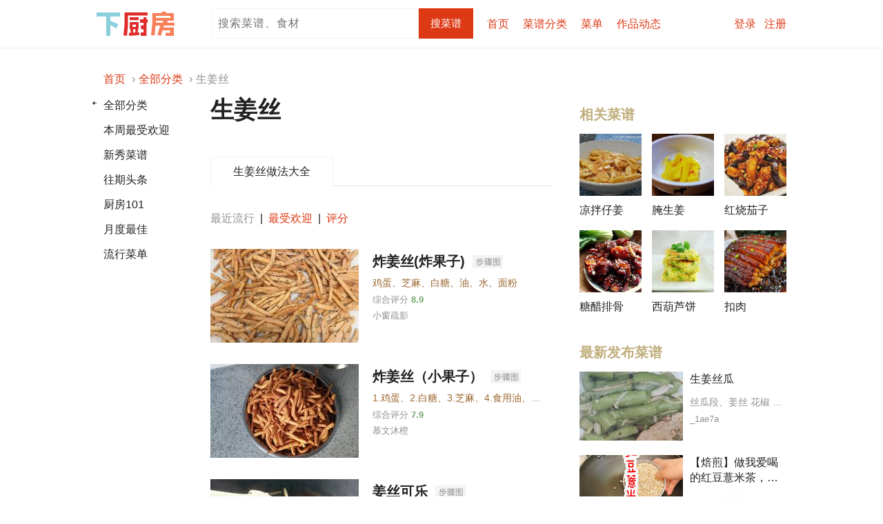

--- FILE ---
content_type: text/html;charset=UTF-8
request_url: https://www.xiachufang.com/category/1012636/
body_size: 10561
content:

<!DOCTYPE html>

<!--[if lt IE 7]> <html class="lt-ie9 lt-ie8 lt-ie7 show-anti-ie"> <![endif]-->
<!--[if IE 7]>    <html class="lt-ie9 lt-ie8 show-anti-ie"> <![endif]-->
<!--[if IE 8]>    <html xmlns:ng="http://angularjs.org" class="lt-ie9"> <![endif]-->
<!--[if gt IE 8]><!--> <html class=""> <!--<![endif]-->

<head>
  


    <title>【生姜丝的做法大全_生姜丝怎么做好吃_家常做法推荐】_下厨房</title>

    <meta charset="utf-8">
    <meta http-equiv="X-UA-Compatible" content="IE=edge,chrome=1">
    <meta http-equiv="content-type" content="text/html;charset=UTF-8;">
    <meta http-equiv="x-dns-prefetch-control" content="on">
    <link rel="dns-prefetch" href="//s.chuimg.com">
    <meta name="viewport" content="width=device-width">
    <meta name="apple-itunes-app" content="app-id=460979760"/>
    <meta name="baidu-site-verification" content="HNAbHIxmbo" />
    <meta name="renderer" content="webkit">
    <link href="https://s.chuimg.com/favicon.ico" rel="shortcut icon">

    <script src="//dup.baidustatic.com/js/ds.js"></script>
  

<link rel="canonical" href="https://www.xiachufang.com/category/1012636/">
<link rel="alternate" media="only screen and (max-width: 640px)" href="https://m.xiachufang.com/category/1012636/">
<link rel="alternate" media="handheld" href="https://m.xiachufang.com/category/1012636/">


<meta name="keywords" content="生姜丝的做法大全,自制酱怎么做好吃,生姜丝家常做法,生姜丝怎么用">
<meta name="description" content="【下厨房】生姜丝栏目为您推荐生姜丝的做法大全,生姜丝怎么做好吃，生姜丝家常做法和生姜丝怎么用，更多生姜丝菜谱做法就来下厨房">

  


<link href="//sv2.chuimg.com/dist/d2ece0585770c0bb7990.css" rel="stylesheet" type="text/css">

<link href="//sv2.chuimg.com/dist/7d2e563e19f1b5e74096.css" rel="stylesheet" type="text/css">

  <!--[if IE 8]>
  <script src="https://s.chuimg.com/js/2013/lib/es5-shim.min.js"></script>
  <script src="https://s.chuimg.com/js/2013/lib/es5-sham.min.js"></script>
  <script src="https://s.chuimg.com/js/2013/lib/console-polyfill.js"></script>
  <script>
    document.createElement('ng-include');
    document.createElement('ng-pluralize');
    document.createElement('ng-view');

    // Optionally these for CSS
    document.createElement('ng:include');
    document.createElement('ng:pluralize');
    document.createElement('ng:view');
  </script>
  <![endif]-->
  <script>
var _hmt = _hmt || [];
(function() {
  var hm = document.createElement("script");
  hm.src = "https://hm.baidu.com/hm.js?ecd4feb5c351cc02583045a5813b5142";
  var s = document.getElementsByTagName("script")[0];
  s.parentNode.insertBefore(hm, s);
})();
</script>

  

<script type="text/javascript">
  (function(para) {
    var p = para.sdk_url, n = para.name, w = window, d = document, s = 'script',x = null,y = null;
    if(typeof(w['sensorsDataAnalytic201505']) !== 'undefined') {
        return false;
    }
    w['sensorsDataAnalytic201505'] = n;
    w[n] = w[n] || function(a) {return function() {(w[n]._q = w[n]._q || []).push([a, arguments]);}};
    var ifs = ['track','quick','register','registerPage','registerOnce','clearAllRegister','trackSignup', 'trackAbtest', 'setProfile','setOnceProfile','appendProfile', 'incrementProfile', 'deleteProfile', 'unsetProfile', 'identify','login','logout','trackLink','clearAllRegister'];
    for (var i = 0; i < ifs.length; i++) {
      w[n][ifs[i]] = w[n].call(null, ifs[i]);
    }
    if (!w[n]._t) {
      x = d.createElement(s), y = d.getElementsByTagName(s)[0];
      x.async = 1;
      x.src = p;
      y.parentNode.insertBefore(x, y);
      w[n].para = para;
    }
  })({
      sdk_url: '//s.chuimg.com/upload/sensorsdata-1.12.18.min.js',
      name: 'sensors',
      server_url:('https:' == document.location.protocol ? 'https://' : 'http://') +'trackbeat.xiachufang.com/sa?project=xcf',
      heatmap_url: '//s.chuimg.com/upload/heatmap-1.12.18.min.js',
      heatmap: {
        clickmap:'default',
        scroll_notice_map: 'default'
      },
      debug_mode: false,
      use_client_time: true,
      use_app_track: true,
      show_log: false
    });
    function getCookie (name) {
      var arr = document.cookie.match(new RegExp('(^| )' + name + '=([^;]*)(;|$)'))
      if (arr != null) {
        return unescape(arr[2])
      }
      return ''
    }
    function getPDID () {
      var pdid = localStorage.getItem('xcf_pdid')
      if (!pdid) {
        pdid = Math.random().toString().slice(2, 15)
        localStorage.setItem('xcf_pdid', pdid)
      }
      return pdid
    }
    var userId = getCookie('user_id');
    var presetProperties = {
      $referrer: document.referrer,
      $referrer_host: document.referrer && document.referrer.split('/')[2],
      $url: location.href,
      $url_path: location.pathname,
      $title: document.title,
      $os: /ipad|iphone|ipod/i.test(navigator.userAgent) ? 'iOS' : 'Android',
      $ua: navigator.userAgent,
      pdid: getPDID()
    };
    if (userId) {
      sensors.login(userId);
      presetProperties['xcf_user_id'] = +userId
    }
    sensors.registerPage(presetProperties);
    sensors.quick('autoTrack', presetProperties);
</script>

  




<script type="text/javascript">
_gaq=[['_setAccount', 'UA-22069234-1'],
      ['_setCustomVar', 1, 'user', 'anonymous', 3],
      ['_setCustomVar', 4, 'dish_title', 'dish_title_1', 3],
      ['_setCustomVar', 5, 'recommend_recipe_list', 'recommend_recipe_list_0', 3],
      ['_trackPageview'],['_trackPageLoadTime']];


(function(){
    var ga = document.createElement('script');
    ga.type = 'text/javascript';
    ga.async = true;
    ga.src = ('https:' == document.location.protocol ? 'https://ssl' : 'http://www') + '.google-analytics.com/ga.js';
    var s = document.getElementsByTagName('script')[0]; s.parentNode.insertBefore(ga, s);
})()
</script>

</head>



<body>

<!--[if IE]>
<div class="anti-ie hidden">
  <div class="wrapper">
    <div class="collapsed">
    啊！页面乱了！因为下厨房不再支持IE8以下版本，我们推荐你<a target="_blank" href="https://ie.microsoft.com" rel="nofollow">更新你的浏览器</a>，或使用<a href="https://www.baidu.com/s?wd=%E6%B5%8F%E8%A7%88%E5%99%A8" rel="nofollow" target="_blank">其他浏览器</a>。
    <a href="javascript:void(0)" class="button open">为什么</a>
    </div>

    <div class="expanded pure-g hidden">
      <div class="pure-u-1-4">
        <div class="title bold-font">
        IE的故事
        </div>
      </div>
      <div class="pure-u-1-2">
        <div class="story ">
          <img src="https://s.chuimg.com/pic/2013/ie-story.png" alt="IE的故事">
        </div>
      </div>
      <div class="pure-u-1-4 align-right">
        <a href="javascript:void(0)" class="normal-font gray-link close">关闭</a>
      </div>
    </div>
  </div>
</div>
<![endif]-->

<div class="popup-layer">

</div>

<div class="topbar-outer has-bottom-border">
  <div class="topbar-container">
    <div class="topbar">
      




  <div class="pure-g">
    <div class="pure-u-1-6">
      <a href="/" class="logo">下厨房</a>
    </div>
    <div class="pure-u-5-6">
      <div class="float-left">
          <form class="search" action="/search/">
              <input type="text" name="keyword" class="typeahead float-left" value="" placeholder="搜索菜谱、食材">
              <input type="hidden" name="cat" value="1001">
              <input type="submit" value="搜菜谱" class="button float-left">
          </form>
      </div>
      <div class="float-left">
          <ul class="site-nav plain pure-g">
            <li class="pure-u"><a href="/" data-ga-event="公共页面/导航栏/$text">首页</a></li>
            <li class="topbar-cats pure-u">
            <a href="/category/" class="block-link" data-ga-event="公共页面/导航栏/$text"><span>菜谱分类</span></a>
            <div class="topbar-cats-submenu hidden">
              <div class="topbar-cats-submenu-bg">
              
                
                <ul class="plain">
                    <li class='topbar-cat-head'>常用主题</li>
                    <li><a href="/category/40076/" title="家常菜菜谱大全" data-ga-event="公共页面/导航栏/$text">家常菜</a></li>
                    <li><a href="/category/40077/" title="快手菜菜谱大全" data-ga-event="公共页面/导航栏/$text">快手菜</a></li>
                    <li><a href="/category/40078/" title="下饭菜菜谱大全" data-ga-event="公共页面/导航栏/$text">下饭菜</a></li>
                    <li><a href="/category/40071/" title="早餐菜谱大全" data-ga-event="公共页面/导航栏/$text">早餐</a></li>
                    <li><a href="/category/30048/" title="减肥菜谱大全" data-ga-event="公共页面/导航栏/$text">减肥</a></li>
                    <li><a href="/category/20130/" title="汤羹菜谱大全" data-ga-event="公共页面/导航栏/$text">汤羹</a></li>
                    <li><a href="/category/51761/" title="烘焙菜谱大全" data-ga-event="公共页面/导航栏/$text">烘焙</a></li>
                    <li><a href="/category/40073/" title="小吃菜谱大全" data-ga-event="公共页面/导航栏/$text">小吃</a></li>
                </ul>
                <ul class="plain">
                    <li class='topbar-cat-head'>常见食材</li>
                    <li><a href="/category/731/" title="猪肉做法大全" data-ga-event="公共页面/导航栏/$text">猪肉</a></li>
                    <li><a href="/category/1136/" title="鸡肉做法大全" data-ga-event="公共页面/导航栏/$text">鸡肉</a></li>
                    <li><a href="/category/1445/" title="牛肉做法大全" data-ga-event="公共页面/导航栏/$text">牛肉</a></li>
                    <li><a href="/category/957/" title="鱼做法大全" data-ga-event="公共页面/导航栏/$text">鱼</a></li>
                    <li><a href="/category/394/" title="鸡蛋做法大全" data-ga-event="公共页面/导航栏/$text">鸡蛋</a></li>
                    <li><a href="/category/206/" title="土豆做法大全" data-ga-event="公共页面/导航栏/$text">土豆</a></li>
                    <li><a href="/category/178/" title="茄子做法大全" data-ga-event="公共页面/导航栏/$text">茄子</a></li>
                    <li><a href="/category/80/" title="豆腐做法大全" data-ga-event="公共页面/导航栏/$text">豆腐</a></li>
                </ul>
                <ul class="plain">
                    <li class='topbar-cat-head'>时令食材</li>
                    <li>
                    <a href="/category/1128/" title="草莓做法大全" data-ga-event="公共页面/导航栏/$text">草莓</a>
                    <span class="topbar-cat-score">
                        9.4
                    </span>
                    </li>
                    <li>
                    <a href="/category/1105/" title="白菜做法大全" data-ga-event="公共页面/导航栏/$text">白菜</a>
                    <span class="topbar-cat-score">
                        9.3
                    </span>
                    </li>
                    <li>
                    <a href="/category/4359/" title="萝卜做法大全" data-ga-event="公共页面/导航栏/$text">萝卜</a>
                    <span class="topbar-cat-score">
                        9.3
                    </span>
                    </li>
                    <li>
                    <a href="/category/211/" title="菠菜做法大全" data-ga-event="公共页面/导航栏/$text">菠菜</a>
                    <span class="topbar-cat-score">
                        7.1
                    </span>
                    </li>
                    <li>
                    <a href="/category/1138/" title="青菜做法大全" data-ga-event="公共页面/导航栏/$text">青菜</a>
                    <span class="topbar-cat-score">
                        7.1
                    </span>
                    </li>
                    <li>
                    <a href="/category/1176/" title="娃娃菜做法大全" data-ga-event="公共页面/导航栏/$text">娃娃菜</a>
                    <span class="topbar-cat-score">
                        7.0
                    </span>
                    </li>
                    <li>
                    <a href="/category/1304/" title="五花肉做法大全" data-ga-event="公共页面/导航栏/$text">五花肉</a>
                    <span class="topbar-cat-score">
                        6.5
                    </span>
                    </li>
                    <li>
                    <a href="/category/731/" title="猪肉做法大全" data-ga-event="公共页面/导航栏/$text">猪肉</a>
                    <span class="topbar-cat-score">
                        6.5
                    </span>
                    </li>
                </ul>
                <div class="topbar-cats-submenu-bottom"><a href="/category/" data-ga-event="公共页面/导航栏/$text">查看全部分类</a></div>
              
              </div>
            </div>
            </li>
            <li class="pure-u"><a href="/explore/menu/collect/" data-ga-event="公共页面/导航栏/$text">菜单</a></li>
            <li class="pure-u"><a href="/activity/" data-ga-event="公共页面/导航栏/$text" rel="nofollow">作品动态</a></li>
          </ul>
        </div>
        <div class="float-right clearfix">
          <div class="user-action">
              <a href="/auth/login/" data-ga-event="公共页面/导航栏/$text" rel="nofollow">登录</a>&nbsp;&nbsp;
              <a href="/auth/apply/" data-ga-event="公共页面/导航栏/$text" rel="nofollow">注册</a>
          </div>
      </div>
    </div>
  </div>


    </div>
  </div>
</div>




<div class="page-outer">
  <!--begin of page-container-->
  <div class="page-container">
    
    
      

<ol class="breadcrumb plain pl10" itemscope itemtype="http://schema.org/BreadcrumbList">
  <li itemprop="itemListElement" itemscope itemtype="http://schema.org/ListItem">
    <a itemprop="item" href="/" title="首页"><span itemprop="name">首页</span></a>
    <meta itemprop="position" content="1">
  </li>
  <li itemprop="itemListElement" itemscope itemtype="http://schema.org/ListItem">
    <a itemprop="item" href="/category/" title="全部分类"><span itemprop="name">全部分类</span></a>
    <meta itemprop="position" content="2">
  </li>
  <li itemprop="itemListElement" itemscope itemtype="http://schema.org/ListItem" class="active">
    <span itemprop="name">生姜丝</span>
    <meta itemprop="position" content="3">
  </li>
</ol>

      <div class="pure-g">
        <!-- begin of main-panel -->
        <div class="pure-u-2-3 main-panel">
          

<div class="white-bg block">
  <div class="pure-g">
    <div class="pure-u-1-4 category-left-nav">
      
      

      <ul class="plain list category-left-nav-list">
        <li><a href="/category/">全部分类</a></li>
        <li><a href="/explore/">本周最受欢迎</a></li>
        <li><a href="/explore/rising/">新秀菜谱</a></li>
        <li><a href="/explore/head/">往期头条</a></li>
        <li><a href="/explore/honor/">厨房101</a></li>
        <li><a href="/explore/monthhonor/">月度最佳</a></li>
        <li><a href="/explore/menu/pop/">流行菜单</a></li>
      </ul>

      
    </div>

    <div class="pure-u-3-4 category-recipe-list">
      

<div class="pure-g">
  <div class="pure-u align-middle">
    <div>
      <h1 class="page-title">生姜丝</h1>
    </div>
  </div>
</div>

<ul class="ing-tab tab plain">
  <li class="active"><h2>生姜丝做法大全</h2></li>
</ul>


      
<div class="ing-recipe">
  
      
      <div class="mb30">

    
    <span class="gray-font">最近流行</span>

    &nbsp;|&nbsp;
    
    <a href="/category/1012636/pop/">最受欢迎</a>

    &nbsp;|&nbsp;
    
    <a href="/category/1012636/time/">评分</a>

</div>
        <img src=https://i2.chuimg.com/809eedb5386a43eca99feb7e67480b60_2730w_3640h.jpg?imageView2/2/w/620/interlace/1/q/75 class="hidden" />
        
<div class="normal-recipe-list">
    <ul class="list">
        <li>
        

<div class="recipe recipe-215-horizontal pure-g image-link display-block">
    <a href="/recipe/104314455/" data-click-tracking-url="" data-expose-tracking-url="" target="_blank">
        <div class="cover pure-u">
                <img src="[data-uri]" data-src="https://i2.chuimg.com/809eedb5386a43eca99feb7e67480b60_2730w_3640h.jpg?imageView2/1/w/215/h/136/interlace/1/q/75" width="215" height="136" alt="炸姜丝(炸果子)" />
        </div>
    </a>
    <div class="info pure-u">
        <p class="name">
            <a href="/recipe/104314455/" data-click-tracking-url="" data-expose-tracking-url="" target="_blank">
                炸姜丝(炸果子)
            </a>


            <i class="step-icon ml5"></i>
        </p>
        <p class="ing ellipsis">
            <a href="/category/394/" target="_blank">鸡蛋</a>、<a href="/category/1807/" target="_blank">芝麻</a>、<a href="/category/1869/" target="_blank">白糖</a>、<a href="/category/1792/" target="_blank">油</a>、<a href="/category/2438/" target="_blank">水</a>、<a href="/category/727/" target="_blank">面粉</a>
        </p>
        <p class="stats">
                综合评分&nbsp;<span class="score bold green-font">8.9</span>
        </p>
        <p class="author">
                <a href="/cook/11592304/" class="gray-font" target="_blank">小窗疏影</a>
        </p>
    </div>
</div>

        </li>
        <li>
        

<div class="recipe recipe-215-horizontal pure-g image-link display-block">
    <a href="/recipe/104313389/" data-click-tracking-url="" data-expose-tracking-url="" target="_blank">
        <div class="cover pure-u">
                <img src="[data-uri]" data-src="https://i2.chuimg.com/193b2d7a296545638e32018d1c56becc_1000w_750h.jpg?imageView2/1/w/215/h/136/interlace/1/q/75" width="215" height="136" alt="炸姜丝（小果子）" />
        </div>
    </a>
    <div class="info pure-u">
        <p class="name">
            <a href="/recipe/104313389/" data-click-tracking-url="" data-expose-tracking-url="" target="_blank">
                炸姜丝（小果子）
            </a>


            <i class="step-icon ml5"></i>
        </p>
        <p class="ing ellipsis">
            <span>1.鸡蛋</span>、<span>2.白糖</span>、<span>3.芝麻</span>、<span>4.食用油</span>、<span>5.凉水</span>、<span>6.面粉</span>
        </p>
        <p class="stats">
                综合评分&nbsp;<span class="score bold green-font">7.9</span>
        </p>
        <p class="author">
                <a href="/cook/145187437/" class="gray-font" target="_blank">慕文沐橙</a>
        </p>
    </div>
</div>

        </li>
        <li>
        

<div class="recipe recipe-215-horizontal pure-g image-link display-block">
    <a href="/recipe/107662679/" data-click-tracking-url="" data-expose-tracking-url="" target="_blank">
        <div class="cover pure-u">
                <img src="[data-uri]" data-src="https://i2.chuimg.com/5843aaa2627c4affa712449a6ac4c26c_1921w_2560h.jpg?imageView2/1/w/215/h/136/interlace/1/q/75" width="215" height="136" alt="姜丝可乐" />
        </div>
    </a>
    <div class="info pure-u">
        <p class="name">
            <a href="/recipe/107662679/" data-click-tracking-url="" data-expose-tracking-url="" target="_blank">
                姜丝可乐
            </a>


            <i class="step-icon ml5"></i>
        </p>
        <p class="ing ellipsis">
            <a href="/category/3905/" target="_blank">可乐</a>、<a href="/category/1012418/" target="_blank">生姜</a>
        </p>
        <p class="stats">
                <span class="bold score">0</span>&nbsp;做过
        </p>
        <p class="author">
                <a href="/cook/154057019/" class="gray-font" target="_blank">大厨交响乐</a>
        </p>
    </div>
</div>

        </li>
        <li>
        

<div class="recipe recipe-215-horizontal pure-g image-link display-block">
    <a href="/recipe/107081974/" data-click-tracking-url="" data-expose-tracking-url="" target="_blank">
        <div class="cover pure-u">
                <img src="[data-uri]" data-src="https://i2.chuimg.com/bc455ed5e7a6405bb9c4bfbb1a4b8098_1280w_1706h.jpg?imageView2/1/w/215/h/136/interlace/1/q/75" width="215" height="136" alt="姜丝炒米" />
        </div>
    </a>
    <div class="info pure-u">
        <p class="name">
            <a href="/recipe/107081974/" data-click-tracking-url="" data-expose-tracking-url="" target="_blank">
                姜丝炒米
            </a>


            <i class="step-icon ml5"></i>
        </p>
        <p class="ing ellipsis">
            <a href="/category/743/" target="_blank">大米</a>、<a href="/category/1691/" target="_blank">姜丝</a>
        </p>
        <p class="stats">
                <span class="bold score">4</span>&nbsp;做过
        </p>
        <p class="author">
                <a href="/cook/116800860/" class="gray-font" target="_blank">涵汐麻麻</a>
        </p>
    </div>
</div>

        </li>
        <li>
        

<div class="recipe recipe-215-horizontal pure-g image-link display-block">
    <a href="/recipe/107610343/" data-click-tracking-url="" data-expose-tracking-url="" target="_blank">
        <div class="cover pure-u">
                <img src="[data-uri]" data-src="https://i2.chuimg.com/c7c1f9e8c30f48d5bbe4a3d76f59e78f_1280w_1075h.jpg?imageView2/1/w/215/h/136/interlace/1/q/75" width="215" height="136" alt="腌渍子姜丝" />
        </div>
    </a>
    <div class="info pure-u">
        <p class="name">
            <a href="/recipe/107610343/" data-click-tracking-url="" data-expose-tracking-url="" target="_blank">
                腌渍子姜丝
            </a>


            <i class="step-icon ml5"></i>
        </p>
        <p class="ing ellipsis">
            <a href="/category/2448/" target="_blank">姜</a>、<a href="/category/1869/" target="_blank">白糖</a>、<a href="/category/1805/" target="_blank">盐</a>、<a href="/category/2213/" target="_blank">郫县豆瓣</a>、<a href="/category/2075/" target="_blank">辣椒油</a>、<a href="/category/2255/" target="_blank">花椒面</a>、<a href="/category/1574/" target="_blank">味精</a>
        </p>
        <p class="stats">
                <span class="bold score">0</span>&nbsp;做过
        </p>
        <p class="author">
                <a href="/cook/124223070/" class="gray-font" target="_blank">桃仙家宴</a>
        </p>
    </div>
</div>

        </li>
        <li>
        

<div class="recipe recipe-215-horizontal pure-g image-link display-block">
    <a href="/recipe/107343457/" data-click-tracking-url="" data-expose-tracking-url="" target="_blank">
        <div class="cover pure-u">
                <img src="[data-uri]" data-src="https://i2.chuimg.com/4ecac69c29ed44068cf65cb3f7ffbe2d_1280w_1706h.jpg?imageView2/1/w/215/h/136/interlace/1/q/75" width="215" height="136" alt="小米姜丝陈皮红枣茶" />
        </div>
    </a>
    <div class="info pure-u">
        <p class="name">
            <a href="/recipe/107343457/" data-click-tracking-url="" data-expose-tracking-url="" target="_blank">
                小米姜丝陈皮红枣茶
            </a>


            <i class="step-icon ml5"></i>
        </p>
        <p class="ing ellipsis">
            <a href="/category/1003224/" target="_blank">红枣</a>、<a href="/category/3080/" target="_blank">小米</a>、<a href="/category/1691/" target="_blank">姜丝</a>、<a href="/category/2143/" target="_blank">陈皮</a>
        </p>
        <p class="stats">
                综合评分&nbsp;<span class="score bold green-font">7.3</span>
        </p>
        <p class="author">
                <a href="/cook/122562722/" class="gray-font" target="_blank">静境等待</a>
        </p>
    </div>
</div>

        </li>
        <li>
        

<div class="recipe recipe-215-horizontal pure-g image-link display-block">
    <a href="/recipe/107361186/" data-click-tracking-url="" data-expose-tracking-url="" target="_blank">
        <div class="cover pure-u">
                <img src="[data-uri]" data-src="https://i2.chuimg.com/8fd8f67684b249dd8c5780c14f7404ea_1920w_2560h.jpg?imageView2/1/w/215/h/136/interlace/1/q/75" width="215" height="136" alt="小米姜丝茶" />
        </div>
    </a>
    <div class="info pure-u">
        <p class="name">
            <a href="/recipe/107361186/" data-click-tracking-url="" data-expose-tracking-url="" target="_blank">
                小米姜丝茶
            </a>


            <i class="step-icon ml5"></i>
        </p>
        <p class="ing ellipsis">
            <a href="/category/3080/" target="_blank">小米</a>、<a href="/category/1691/" target="_blank">姜丝</a>
        </p>
        <p class="stats">
                <span class="bold score">3</span>&nbsp;做过
        </p>
        <p class="author">
                <a href="/cook/106663967/" class="gray-font" target="_blank">CHENYi</a>
        </p>
    </div>
</div>

        </li>
        <li>
        

<div class="recipe recipe-215-horizontal pure-g image-link display-block">
    <a href="/recipe/104071700/" data-click-tracking-url="" data-expose-tracking-url="" target="_blank">
        <div class="cover pure-u">
                <img src="[data-uri]" data-src="https://i2.chuimg.com/f69886273bf7407ebcd8838cfc038770_1080w_1920h.jpg?imageView2/1/w/215/h/136/interlace/1/q/75" width="215" height="136" alt="香滑姜丝蒸鸡翅" />
        </div>
    </a>
    <div class="info pure-u">
        <p class="name">
            <a href="/recipe/104071700/" data-click-tracking-url="" data-expose-tracking-url="" target="_blank">
                香滑姜丝蒸鸡翅
            </a>


            <i class="step-icon ml5"></i>
        </p>
        <p class="ing ellipsis">
            <a href="/category/5396/" target="_blank">鸡翅中</a>、<a href="/category/1691/" target="_blank">姜丝</a>、<a href="/category/1805/" target="_blank">盐</a>、<a href="/category/2073/" target="_blank">糖</a>、<a href="/category/2257/" target="_blank">玉米淀粉</a>、<a href="/category/1779/" target="_blank">蚝油</a>、<a href="/category/1826/" target="_blank">香油</a>
        </p>
        <p class="stats">
                综合评分&nbsp;<span class="score bold green-font">8.3</span>
        </p>
        <p class="author">
                <a href="/cook/126271064/" class="gray-font" target="_blank">懒饭App</a>
        </p>
    </div>
</div>

        </li>
        <li>
        

<div class="recipe recipe-215-horizontal pure-g image-link display-block">
    <a href="/recipe/107545937/" data-click-tracking-url="" data-expose-tracking-url="" target="_blank">
        <div class="cover pure-u">
                <img src="[data-uri]" data-src="https://i2.chuimg.com/98e60f330461439e8e1e9587c9d69c67_1920w_2560h.jpg?imageView2/1/w/215/h/136/interlace/1/q/75" width="215" height="136" alt="掌握了湖南汤粉的精髓！10分钟有肉有蛋超鲜" />
        </div>
    </a>
    <div class="info pure-u">
        <p class="name">
            <a href="/recipe/107545937/" data-click-tracking-url="" data-expose-tracking-url="" target="_blank">
                掌握了湖南汤粉的精髓！10分钟有肉有蛋超鲜
            </a>


            <i class="step-icon ml5"></i>
        </p>
        <p class="ing ellipsis">
            <a href="/category/1805/" target="_blank">盐</a>、<a href="/category/2362/" target="_blank">生抽</a>、<a href="/category/394/" target="_blank">鸡蛋</a>、<a href="/category/1012221/" target="_blank">猪肉碎</a>、<a href="/category/1691/" target="_blank">姜丝</a>、<a href="/category/1011614/" target="_blank">大蒜</a>、<span>湖南辣椒</span>、<span>湖南米粉</span>
        </p>
        <p class="stats">
                <span class="bold score">5</span>&nbsp;做过
        </p>
        <p class="author">
                <a href="/cook/112160846/" class="gray-font" target="_blank">兮木陈</a>
                    <a href="/feature/cook/master/" class="icon icon-cooker" target="_blank"></a>
        </p>
    </div>
</div>

        </li>
        <li>
        

<div class="recipe recipe-215-horizontal pure-g image-link display-block">
    <a href="/recipe/107174284/" data-click-tracking-url="" data-expose-tracking-url="" target="_blank">
        <div class="cover pure-u">
                <img src="[data-uri]" data-src="https://i2.chuimg.com/cd00efdeff9a4a389e9241a9f993a121_1920w_1920h.jpg?imageView2/1/w/215/h/136/interlace/1/q/75" width="215" height="136" alt="小米姜丝" />
        </div>
    </a>
    <div class="info pure-u">
        <p class="name">
            <a href="/recipe/107174284/" data-click-tracking-url="" data-expose-tracking-url="" target="_blank">
                小米姜丝
            </a>


            <i class="step-icon ml5"></i>
        </p>
        <p class="ing ellipsis">
            <a href="/category/3080/" target="_blank">小米</a>、<a href="/category/1691/" target="_blank">姜丝</a>
        </p>
        <p class="stats">
                <span class="bold score">1</span>&nbsp;做过
        </p>
        <p class="author">
                <a href="/cook/129035415/" class="gray-font" target="_blank">胖丽丽的厨房有小依</a>
        </p>
    </div>
</div>

        </li>
        <li>
        

<div class="recipe recipe-215-horizontal pure-g image-link display-block">
    <a href="/recipe/107506851/" data-click-tracking-url="" data-expose-tracking-url="" target="_blank">
        <div class="cover pure-u">
                <img src="[data-uri]" data-src="https://i2.chuimg.com/69839499fe7d413a986cc72a2fcda52a_2560w_2560h.jpg?imageView2/1/w/215/h/136/interlace/1/q/75" width="215" height="136" alt="姜丝可乐" />
        </div>
    </a>
    <div class="info pure-u">
        <p class="name">
            <a href="/recipe/107506851/" data-click-tracking-url="" data-expose-tracking-url="" target="_blank">
                姜丝可乐
            </a>


        </p>
        <p class="ing ellipsis">
            <a href="/category/2109/" target="_blank">百事可乐</a>、<a href="/category/1691/" target="_blank">姜丝</a>
        </p>
        <p class="stats">
                <span class="bold score">1</span>&nbsp;做过
        </p>
        <p class="author">
                <a href="/cook/171290472/" class="gray-font" target="_blank">巍峨</a>
        </p>
    </div>
</div>

        </li>
        <li>
        

<div class="recipe recipe-215-horizontal pure-g image-link display-block">
    <a href="/recipe/107646088/" data-click-tracking-url="" data-expose-tracking-url="" target="_blank">
        <div class="cover pure-u">
                <img src="[data-uri]" data-src="https://i2.chuimg.com/9a5de4e8863349c4bf5d65c859587729_3414w_2560h.jpg?imageView2/1/w/215/h/136/interlace/1/q/75" width="215" height="136" alt="冬季  咸蛋「三鲜汤」" />
        </div>
    </a>
    <div class="info pure-u">
        <p class="name">
            <a href="/recipe/107646088/" data-click-tracking-url="" data-expose-tracking-url="" target="_blank">
                冬季  咸蛋「三鲜汤」
            </a>


            <i class="step-icon ml5"></i>
        </p>
        <p class="ing ellipsis">
            <a href="/category/1481/" target="_blank">白玉菇</a>、<a href="/category/80/" target="_blank">豆腐</a>、<a href="/category/2151/" target="_blank">白胡椒粉</a>、<a href="/category/468/" target="_blank">香菇</a>、<a href="/category/1176/" target="_blank">娃娃菜</a>、<a href="/category/324/" target="_blank">香肠</a>、<a href="/category/4389/" target="_blank">鸭蛋</a>、<a href="/category/1691/" target="_blank">姜丝</a>
        </p>
        <p class="stats">
                <span class="bold score">0</span>&nbsp;做过
        </p>
        <p class="author">
                <a href="/cook/107808804/" class="gray-font" target="_blank">旭子旭</a>
        </p>
    </div>
</div>

        </li>
        <li>
        

<div class="recipe recipe-215-horizontal pure-g image-link display-block">
    <a href="/recipe/107538390/" data-click-tracking-url="" data-expose-tracking-url="" target="_blank">
        <div class="cover pure-u">
                <img src="[data-uri]" data-src="https://i2.chuimg.com/6b8d75a36bdb44ceb92174057234459f_3414w_2560h.jpg?imageView2/1/w/215/h/136/interlace/1/q/75" width="215" height="136" alt="姜丝小米红枣茶" />
        </div>
    </a>
    <div class="info pure-u">
        <p class="name">
            <a href="/recipe/107538390/" data-click-tracking-url="" data-expose-tracking-url="" target="_blank">
                姜丝小米红枣茶
            </a>


            <i class="step-icon ml5"></i>
        </p>
        <p class="ing ellipsis">
            <a href="/category/1691/" target="_blank">姜丝</a>、<a href="/category/3080/" target="_blank">小米</a>、<a href="/category/1003224/" target="_blank">红枣</a>
        </p>
        <p class="stats">
                <span class="bold score">1</span>&nbsp;做过
        </p>
        <p class="author">
                <a href="/cook/151193617/" class="gray-font" target="_blank">一只仙仙喵</a>
        </p>
    </div>
</div>

        </li>
        <li>
        

<div class="recipe recipe-215-horizontal pure-g image-link display-block">
    <a href="/recipe/107371299/" data-click-tracking-url="" data-expose-tracking-url="" target="_blank">
        <div class="cover pure-u">
                <img src="[data-uri]" data-src="https://i2.chuimg.com/189e83d00a3042bfa28b7f1ffc4650c7_1280w_1706h.jpg?imageView2/1/w/215/h/136/interlace/1/q/75" width="215" height="136" alt="暖胃小米姜丝茶" />
        </div>
    </a>
    <div class="info pure-u">
        <p class="name">
            <a href="/recipe/107371299/" data-click-tracking-url="" data-expose-tracking-url="" target="_blank">
                暖胃小米姜丝茶
            </a>


            <i class="step-icon ml5"></i>
        </p>
        <p class="ing ellipsis">
            <a href="/category/3080/" target="_blank">小米</a>、<a href="/category/2448/" target="_blank">姜</a>
        </p>
        <p class="stats">
                <span class="bold score">0</span>&nbsp;做过
        </p>
        <p class="author">
                <a href="/cook/131888527/" class="gray-font" target="_blank">可可甜酒</a>
        </p>
    </div>
</div>

        </li>
        <li>
        

<div class="recipe recipe-215-horizontal pure-g image-link display-block">
    <a href="/recipe/107601052/" data-click-tracking-url="" data-expose-tracking-url="" target="_blank">
        <div class="cover pure-u">
                <img src="[data-uri]" data-src="https://i2.chuimg.com/9246c22cd9fe4071b4421e7200cdcd26_3414w_2560h.jpg?imageView2/1/w/215/h/136/interlace/1/q/75" width="215" height="136" alt="陈皮姜丝蒸鱼（金鼓）" />
        </div>
    </a>
    <div class="info pure-u">
        <p class="name">
            <a href="/recipe/107601052/" data-click-tracking-url="" data-expose-tracking-url="" target="_blank">
                陈皮姜丝蒸鱼（金鼓）
            </a>


            <i class="step-icon ml5"></i>
        </p>
        <p class="ing ellipsis">
            <span>金鼓鱼</span>、<a href="/category/2321/" target="_blank">葱白</a>、<a href="/category/2279/" target="_blank">葱段</a>、<span>20年陈皮</span>、<a href="/category/1691/" target="_blank">姜丝</a>、<a href="/category/2044/" target="_blank">蒸鱼豉油</a>、<a href="/category/2301/" target="_blank">花生油</a>
        </p>
        <p class="stats">
                <span class="bold score">0</span>&nbsp;做过
        </p>
        <p class="author">
                <a href="/cook/100548187/" class="gray-font" target="_blank">元气满满的马卡龙</a>
        </p>
    </div>
</div>

        </li>
        <li>
        

<div class="recipe recipe-215-horizontal pure-g image-link display-block">
    <a href="/recipe/106813946/" data-click-tracking-url="" data-expose-tracking-url="" target="_blank">
        <div class="cover pure-u">
                <img src="[data-uri]" data-src="https://i2.chuimg.com/879eb5e2c22b40acbadedec1d82a12cb_1920w_2560h.jpg?imageView2/1/w/215/h/136/interlace/1/q/75" width="215" height="136" alt="嫩滑葱油鸡腿" />
        </div>
    </a>
    <div class="info pure-u">
        <p class="name">
            <a href="/recipe/106813946/" data-click-tracking-url="" data-expose-tracking-url="" target="_blank">
                嫩滑葱油鸡腿
            </a>


            <i class="step-icon ml5"></i>
        </p>
        <p class="ing ellipsis">
            <a href="/category/1509/" target="_blank">鸡腿</a>、<a href="/category/1945/" target="_blank">葱花</a>、<a href="/category/2399/" target="_blank">料酒</a>、<a href="/category/1691/" target="_blank">姜丝</a>、<a href="/category/1805/" target="_blank">盐</a>、<a href="/category/2409/" target="_blank">鸡精</a>、<a href="/category/2127/" target="_blank">小葱</a>
        </p>
        <p class="stats">
                综合评分&nbsp;<span class="score bold green-font">7.9</span>
        </p>
        <p class="author">
                <a href="/cook/106739305/" class="gray-font" target="_blank">小晓姐姐</a>
        </p>
    </div>
</div>

        </li>
        <li>
        

<div class="recipe recipe-215-horizontal pure-g image-link display-block">
    <a href="/recipe/107192869/" data-click-tracking-url="" data-expose-tracking-url="" target="_blank">
        <div class="cover pure-u">
                <img src="[data-uri]" data-src="https://i2.chuimg.com/d80895ce59c74928aac46efa9f3702b7_1008w_1062h.jpg?imageView2/1/w/215/h/136/interlace/1/q/75" width="215" height="136" alt="酱油手撕鸡" />
        </div>
    </a>
    <div class="info pure-u">
        <p class="name">
            <a href="/recipe/107192869/" data-click-tracking-url="" data-expose-tracking-url="" target="_blank">
                酱油手撕鸡
            </a>


            <i class="step-icon ml5"></i>
        </p>
        <p class="ing ellipsis">
            <span>手枪鸡腿</span>、<span>酱油（生抽）</span>、<a href="/category/1779/" target="_blank">蚝油</a>、<a href="/category/2406/" target="_blank">老抽</a>、<a href="/category/1696/" target="_blank">红糖粉</a>、<a href="/category/1691/" target="_blank">姜丝</a>、<span>姜块大蒜粒</span>
        </p>
        <p class="stats">
                综合评分&nbsp;<span class="score bold green-font">8.0</span>
        </p>
        <p class="author">
                <a href="/cook/145932845/" class="gray-font" target="_blank">樂愠</a>
        </p>
    </div>
</div>

        </li>
        <li>
        

<div class="recipe recipe-215-horizontal pure-g image-link display-block">
    <a href="/recipe/106685752/" data-click-tracking-url="" data-expose-tracking-url="" target="_blank">
        <div class="cover pure-u">
                <img src="[data-uri]" data-src="https://i2.chuimg.com/fd47bb152656442e85af6a537a38986a_1152w_864h.jpg?imageView2/1/w/215/h/136/interlace/1/q/75" width="215" height="136" alt="香煎鲈鱼块" />
        </div>
    </a>
    <div class="info pure-u">
        <p class="name">
            <a href="/recipe/106685752/" data-click-tracking-url="" data-expose-tracking-url="" target="_blank">
                香煎鲈鱼块
            </a>


            <i class="step-icon ml5"></i>
        </p>
        <p class="ing ellipsis">
            <span>鲈鱼(加州鲈)</span>、<span>小青椒</span>、<a href="/category/1012262/" target="_blank">小米辣</a>、<a href="/category/1805/" target="_blank">盐</a>、<a href="/category/2362/" target="_blank">生抽</a>、<a href="/category/1869/" target="_blank">白糖</a>、<a href="/category/2151/" target="_blank">白胡椒粉</a>、<a href="/category/2257/" target="_blank">玉米淀粉</a>、<a href="/category/1012669/" target="_blank">食用油</a>、<a href="/category/1691/" target="_blank">姜丝</a>、<a href="/category/1825/" target="_blank">香葱段</a>
        </p>
        <p class="stats">
                综合评分&nbsp;<span class="score bold green-font">8.0</span>
                &nbsp;（七天内 <span class="bold score">1</span> 人做过）
        </p>
        <p class="author">
                <a href="/cook/108617395/" class="gray-font" target="_blank">如月知味</a>
        </p>
    </div>
</div>

        </li>
        <li>
        

<div class="recipe recipe-215-horizontal pure-g image-link display-block">
    <a href="/recipe/107201145/" data-click-tracking-url="" data-expose-tracking-url="" target="_blank">
        <div class="cover pure-u">
                <img src="[data-uri]" data-src="https://i2.chuimg.com/74c51276fba84dcba9b564a80d1e4b1d_1071w_921h.jpg?imageView2/1/w/215/h/136/interlace/1/q/75" width="215" height="136" alt="姜丝炒肉" />
        </div>
    </a>
    <div class="info pure-u">
        <p class="name">
            <a href="/recipe/107201145/" data-click-tracking-url="" data-expose-tracking-url="" target="_blank">
                姜丝炒肉
            </a>


            <i class="step-icon ml5"></i>
        </p>
        <p class="ing ellipsis">
            <a href="/category/3599/" target="_blank">仔姜</a>、<a href="/category/5357/" target="_blank">肉丝</a>、<a href="/category/2321/" target="_blank">葱白</a>、<a href="/category/2028/" target="_blank">香菜</a>、<a href="/category/2362/" target="_blank">生抽</a>、<a href="/category/2399/" target="_blank">料酒</a>、<a href="/category/1805/" target="_blank">盐</a>、<a href="/category/2409/" target="_blank">鸡精</a>
        </p>
        <p class="stats">
                <span class="bold score">2</span>&nbsp;做过
        </p>
        <p class="author">
                <a href="/cook/135323993/" class="gray-font" target="_blank">醉色染红颜945</a>
        </p>
    </div>
</div>

        </li>
        <li>
        

<div class="recipe recipe-215-horizontal pure-g image-link display-block">
    <a href="/recipe/107302357/" data-click-tracking-url="" data-expose-tracking-url="" target="_blank">
        <div class="cover pure-u">
                <img src="[data-uri]" data-src="https://i2.chuimg.com/efe22bac42bd43aaa970960797c92b36_1920w_2560h.jpg?imageView2/1/w/215/h/136/interlace/1/q/75" width="215" height="136" alt="虫草花蒸排骨，肉嫩味美超下饭" />
        </div>
    </a>
    <div class="info pure-u">
        <p class="name">
            <a href="/recipe/107302357/" data-click-tracking-url="" data-expose-tracking-url="" target="_blank">
                虫草花蒸排骨，肉嫩味美超下饭
            </a>


            <i class="step-icon ml5"></i>
        </p>
        <p class="ing ellipsis">
            <a href="/category/227/" target="_blank">排骨</a>、<a href="/category/5162/" target="_blank">虫草花</a>、<a href="/category/1691/" target="_blank">姜丝</a>、<a href="/category/1945/" target="_blank">葱花</a>、<span>配料酱汁：</span>、<a href="/category/2362/" target="_blank">生抽</a>、<a href="/category/1805/" target="_blank">盐</a>、<a href="/category/2103/" target="_blank">白砂糖</a>、<a href="/category/1925/" target="_blank">淀粉</a>、<a href="/category/1012669/" target="_blank">食用油</a>、<a href="/category/2250/" target="_blank">白酒</a>、<a href="/category/1779/" target="_blank">蚝油</a>
        </p>
        <p class="stats">
                综合评分&nbsp;<span class="score bold green-font">7.7</span>
        </p>
        <p class="author">
                <a href="/cook/103918113/" class="gray-font" target="_blank">我系波斯Cat</a>
        </p>
    </div>
</div>

        </li>
    </ul>
</div>

      <div class="pager">
          <span class="prev">上一页</span><span class="now">1</span><a href="/category/1012636/?page=2">2</a><a href="/category/1012636/?page=2" class="next">下一页</a>
      </div>
      
</div>

<div class="ing-detail hidden">
  
  <ul class="plain">


    <br />
    <li><p></p></li>
  </ul>




  

</div>


    </div>
  </div>
</div>

          <div id="main-panel-bottom"></div>
        </div>
        <!-- end of main-panel -->

        <!-- begin of right-panel -->
        <div class="pure-u-1-3 right-panel">
          
  

  
  

  
  

  
  
  
<div class="block related-block">
    <div class="title-bar"><div class="title">相关菜谱</div></div>
    <div class="recipe-menus">
        <ul class="list related-list">
            <li>
<div class="recipe-full-width-item">
    <div class="cover">
        <div style="background: url(https://i2.chuimg.com/80354ef6876d11e6a9a10242ac110002_640w_427h.jpg?imageView2/1/w/140/h/140/interlace/1/q/75) center/cover no-repeat; width: 100%; padding-top: 100%"></div>
        <a href="https://www.xiachufang.com/category/1021574/" title="凉拌仔姜" class="link-layer"></a>
    </div>
    <div class="name"><a href="https://www.xiachufang.com/category/1021574/" title="凉拌仔姜"><span class="ellipsis-line-2">凉拌仔姜</span></a></div>
</div>
</li>
            <li>
<div class="recipe-full-width-item">
    <div class="cover">
        <div style="background: url(https://i2.chuimg.com/17d724aa88ea11e6b87c0242ac110003_3264w_1836h.jpg?imageView2/1/w/140/h/140/interlace/1/q/75) center/cover no-repeat; width: 100%; padding-top: 100%"></div>
        <a href="https://www.xiachufang.com/category/1030121/" title="腌生姜" class="link-layer"></a>
    </div>
    <div class="name"><a href="https://www.xiachufang.com/category/1030121/" title="腌生姜"><span class="ellipsis-line-2">腌生姜</span></a></div>
</div>
</li>
            <li>
<div class="recipe-full-width-item">
    <div class="cover">
        <div style="background: url(https://i2.chuimg.com/79c688288b4611e6b87c0242ac110003_597w_836h.jpg?imageView2/1/w/140/h/140/interlace/1/q/75) center/cover no-repeat; width: 100%; padding-top: 100%"></div>
        <a href="https://www.xiachufang.com/category/1000166/" title="红烧茄子" class="link-layer"></a>
    </div>
    <div class="name"><a href="https://www.xiachufang.com/category/1000166/" title="红烧茄子"><span class="ellipsis-line-2">红烧茄子</span></a></div>
</div>
</li>
            <li>
<div class="recipe-full-width-item">
    <div class="cover">
        <div style="background: url(https://i2.chuimg.com/d9ebc214873f11e6b87c0242ac110003_600w_451h.jpg?imageView2/1/w/140/h/140/interlace/1/q/75) center/cover no-repeat; width: 100%; padding-top: 100%"></div>
        <a href="https://www.xiachufang.com/category/1000015/" title="糖醋排骨" class="link-layer"></a>
    </div>
    <div class="name"><a href="https://www.xiachufang.com/category/1000015/" title="糖醋排骨"><span class="ellipsis-line-2">糖醋排骨</span></a></div>
</div>
</li>
            <li>
<div class="recipe-full-width-item">
    <div class="cover">
        <div style="background: url(https://i2.chuimg.com/e2c1db88873711e6b87c0242ac110003_600w_800h.jpg?imageView2/1/w/140/h/140/interlace/1/q/75) center/cover no-repeat; width: 100%; padding-top: 100%"></div>
        <a href="https://www.xiachufang.com/category/1011963/" title="西葫芦饼" class="link-layer"></a>
    </div>
    <div class="name"><a href="https://www.xiachufang.com/category/1011963/" title="西葫芦饼"><span class="ellipsis-line-2">西葫芦饼</span></a></div>
</div>
</li>
            <li>
<div class="recipe-full-width-item">
    <div class="cover">
        <div style="background: url(https://i2.chuimg.com/f5100bf0d78411e6bc9d0242ac110002_1280w_856h.jpg?imageView2/1/w/140/h/140/interlace/1/q/75) center/cover no-repeat; width: 100%; padding-top: 100%"></div>
        <a href="https://www.xiachufang.com/category/1007245/" title="扣肉" class="link-layer"></a>
    </div>
    <div class="name"><a href="https://www.xiachufang.com/category/1007245/" title="扣肉"><span class="ellipsis-line-2">扣肉</span></a></div>
</div>
</li>
        </ul>
    </div>
</div>

  
  
<div class="block">
    <div class="title-bar"><div class="title">最新发布菜谱</div></div>
    <div class="recipe-menus">
        <div class="normal-recipe-list">
            <ul class="list">
                <li>

<div class="recipe recipe-150-horizontal pure-g image-link display-block">
    <a href="/recipe/107658473/" data-click-tracking-url="" data-expose-tracking-url="" target="_blank">
        <div class="cover pure-u">
                <img src="https://i2.chuimg.com/1ccb2d974dce4048bb1ab71a7b0b0787_1080w_1080h.jpg?imageView2/1/w/150/h/100/interlace/1/q/75" width="150" height="100" alt="生姜丝瓜" />
        </div>
    </a>
    <div class="info pure-u">
        <p class="name">
            <a href="/recipe/107658473/" data-click-tracking-url="" data-expose-tracking-url="" target="_blank">
                生姜丝瓜
            </a>


        </p>
        <p class="ing ellipsis">
            <span>丝瓜段</span>、<span>姜丝 花椒 蒜片</span>、<a href="/category/1805/" target="_blank">盐</a>
        </p>
        <p class="stats">
            <span class="bold score">0</span>&nbsp;做过
        </p>
        <p class="author">
                <a href="/cook/125758267/" class="gray-font" target="_blank">_1ae7a</a>
        </p>
    </div>
</div>
</li>
                <li>

<div class="recipe recipe-150-horizontal pure-g image-link display-block">
    <a href="/recipe/106977237/?recipe_type=1&amp;page_scene=6" data-click-tracking-url="" data-expose-tracking-url="" target="_blank">
        <div class="cover pure-u">
                <img src="https://i2.chuimg.com/f7eb4e93f75c48a78b5362269564ef96_1080w_1440h.jpg?imageView2/1/w/150/h/100/interlace/1/q/75" width="150" height="100" alt="【焙煎】做我爱喝的红豆薏米茶，因为冬天到了今天加了生姜丝😋材料：红豆和薏米一样多（体积），生姜1小块。" />
        </div>
    </a>
    <div class="info pure-u">
        <p class="name">
            <a href="/recipe/106977237/?recipe_type=1&amp;page_scene=6" data-click-tracking-url="" data-expose-tracking-url="" target="_blank">
                【焙煎】做我爱喝的红豆薏米茶，因为冬天到了今天加了生姜丝😋材料：红豆和薏米一样多（体积），生姜1小块。
            </a>


        </p>
        <p class="ing ellipsis">
            
        </p>
        <p class="stats">
            <span class="bold score">0</span>&nbsp;做过
        </p>
        <p class="author">
                <a href="/cook/143496146/" class="gray-font" target="_blank">yukiyuki雪雪酱</a>
        </p>
    </div>
</div>
</li>
                <li>

<div class="recipe recipe-150-horizontal pure-g image-link display-block">
    <a href="/recipe/101888885/" data-click-tracking-url="" data-expose-tracking-url="" target="_blank">
        <div class="cover pure-u">
                <img src="https://i2.chuimg.com/2c1f8c108b9f11e6b87c0242ac110003_2448w_3264h.jpg?imageView2/1/w/150/h/100/interlace/1/q/75" width="150" height="100" alt="把肉剁碎了放点葱花末肉末里放点生姜未一起搅拌均匀。放点盐和味精搅拌均匀。辣椒子给拔出来。辣椒洗干净。然后把肉再塞进去。倒点油，放点生姜丝。油烧开了把辣椒倒进去，炒几下。放点酱油上色。再放一点盐。看辣椒多还是少在放水，多就多放点水，少就少放点水。让它烧留一点" />
        </div>
    </a>
    <div class="info pure-u">
        <p class="name">
            <a href="/recipe/101888885/" data-click-tracking-url="" data-expose-tracking-url="" target="_blank">
                把肉剁碎了放点葱花末肉末里放点生姜未一起搅拌均匀。放点盐和味精搅拌均匀。辣椒子给拔出来。辣椒洗干净。然后把肉再塞进去。倒点油，放点生姜丝。油烧开了把辣椒倒进去，炒几下。放点酱油上色。再放一点盐。看辣椒多还是少在放水，多就多放点水，少就少放点水。让它烧留一点
            </a>

            <i class="exclusive-icon ml5"></i>

            <i class="step-icon ml5"></i>
        </p>
        <p class="ing ellipsis">
            <a href="/category/731/" target="_blank">猪肉</a>
        </p>
        <p class="stats">
            <span class="bold score">0</span>&nbsp;做过
        </p>
        <p class="author">
                <a href="/cook/111607287/" class="gray-font" target="_blank">女人最佳气质</a>
        </p>
    </div>
</div>
</li>
            </ul>
        </div>
    </div>
</div>



  


  

  
  

  

        </div>
        <!-- end of right-panel -->
      </div>
    
  </div>
  <!-- end of page-container -->
</div>

<div class="bottom-outer">
  <div class="bottom-container">
   
  </div>
</div>



<div class="footer-outer">
  <div class="footer-container">
     
  
  

  <div class="pure-g buttons">
    <a href="/contact/" class="button">联系我们</a>
  </div>

  <div class="pure-g">
    <div class="pure-u-3-4">
      <a data-ga-event="公共页面/footer/$text" href="http://blog.xiachufang.com" target="_blank" title="美食生活杂志">美食生活杂志</a> &nbsp;
      <a href="https://xiachufang.jobs.feishu.cn/job/" target="_blank" title="厨房工作" rel="nofollow">厨房工作</a> &nbsp;
      <a data-ga-event="公共页面/footer/$text" href="/principle/" target="_blank" title="社区指导原则" rel="nofollow">社区指导原则</a> &nbsp;
      <a data-ga-event="公共页面/footer/$text" href="https://site.douban.com/106718/room/1939571/" target="_blank" title="下厨房出版的书" rel="nofollow">下厨房出版的书</a> &nbsp;
      <a data-ga-event="公共页面/footer/$text" href="/faq/" target="_blank" title="帮助中心" rel="nofollow">帮助中心</a> &nbsp;
      <a data-ga-event="公共页面/footer/$text" href="/contact/" target="_blank" title="联系我们" rel="nofollow">联系我们</a> &nbsp;
      <a data-ga-event="公共页面/footer/$text" href="/privacy_policy/" target="_blank" title="隐私政策" rel="nofollow">隐私政策</a> &nbsp;
      <a href="/post/7169/" target="_blank" title="关于我们" rel="nofollow">关于我们</a>
    </div>
    <div class="pure-u-1-4 align-right">
      <div class="social-likes">
        <a href="https://weibo.com/xiachufang" target="_blank" rel="nofollow">
          <img src="https://s.chuimg.com/simpleicons/sinaweibo.svg" alt="微博" title="微博">
        </a>
        &nbsp;
        <a href="https://twitter.com/xiachufang" target="_blank" rel="nofollow">
          <img src="https://s.chuimg.com/simpleicons/twitter.svg" alt="Twitter" title="Twitter">
        </a>
      </div>
    </div>
  </div>
  <div class="pure-g">
    <div class="pure-u-3-4">
      Copyright &copy; xiachufang.com &nbsp;
      京B2-20180499 &nbsp;
      <a href="https://beian.miit.gov.cn/" class="gray-link" target="_blank" rel="nofollow">京ICP备13009078号-1</a> &nbsp;
      京公网安备11010802022310号 &nbsp;
      <a href="/certificates" class="gray-link" target="_blank" rel="nofollow">证照中心</a>
      <br>
      违法和不良信息举报电话：13581683297 &nbsp;
      举报邮箱：talk@xiachufang.com &nbsp;
      未成年专项举报邮箱：wcnbh@xiachufang.com
    </div>
    <div class="pure-u-1-4 align-right">
      唯有美食与爱不可辜负
    </div>
  </div>

  </div>
</div>


  
  <script src="//sv2.chuimg.com/dist/91e06c2bb5b3ea971c96.js"></script>
  

<script src="//sv2.chuimg.com/dist/a1fada6773d4d32afd77.js"></script>

<div id='color_timer'></div>



<script type="application/ld+json">{"@context":"http://schema.org","@type":"ItemList","itemListElement":[{"@type":"ListItem","position":1,"url":"https://www.xiachufang.com/recipe/104314455/"},{"@type":"ListItem","position":2,"url":"https://www.xiachufang.com/recipe/104313389/"},{"@type":"ListItem","position":3,"url":"https://www.xiachufang.com/recipe/107662679/"},{"@type":"ListItem","position":4,"url":"https://www.xiachufang.com/recipe/107081974/"},{"@type":"ListItem","position":5,"url":"https://www.xiachufang.com/recipe/107610343/"},{"@type":"ListItem","position":6,"url":"https://www.xiachufang.com/recipe/107343457/"},{"@type":"ListItem","position":7,"url":"https://www.xiachufang.com/recipe/107361186/"},{"@type":"ListItem","position":8,"url":"https://www.xiachufang.com/recipe/104071700/"},{"@type":"ListItem","position":9,"url":"https://www.xiachufang.com/recipe/107545937/"},{"@type":"ListItem","position":10,"url":"https://www.xiachufang.com/recipe/107174284/"}]}</script>
</body>

</html>


--- FILE ---
content_type: text/css
request_url: https://sv2.chuimg.com/dist/d2ece0585770c0bb7990.css
body_size: 24681
content:
/*! normalize.css v3.0.3 | MIT License | github.com/necolas/normalize.css */html{font-family:sans-serif;-ms-text-size-adjust:100%;-webkit-text-size-adjust:100%}body{margin:0}article,aside,details,figcaption,figure,footer,header,hgroup,main,menu,nav,section,summary{display:block}audio,canvas,progress,video{display:inline-block;vertical-align:baseline}audio:not([controls]){display:none;height:0}[hidden],template{display:none}a{background-color:transparent}a:active,a:hover{outline:0}abbr[title]{border-bottom:1px dotted}b,strong{font-weight:700}dfn{font-style:italic}h1{font-size:2em;margin:.67em 0}mark{background:#ff0;color:#000}small{font-size:80%}sub,sup{font-size:75%;line-height:0;position:relative;vertical-align:baseline}sup{top:-.5em}sub{bottom:-.25em}img{border:0}svg:not(:root){overflow:hidden}figure{margin:1em 40px}hr{box-sizing:content-box;height:0}pre{overflow:auto}code,kbd,pre,samp{font-family:monospace,monospace;font-size:1em}button,input,optgroup,select,textarea{color:inherit;font:inherit;margin:0}button{overflow:visible}button,select{text-transform:none}button,html input[type=button],input[type=reset],input[type=submit]{-webkit-appearance:button;cursor:pointer}button[disabled],html input[disabled]{cursor:default}button::-moz-focus-inner,input::-moz-focus-inner{border:0;padding:0}input{line-height:normal}input[type=checkbox],input[type=radio]{box-sizing:border-box;padding:0}input[type=number]::-webkit-inner-spin-button,input[type=number]::-webkit-outer-spin-button{height:auto}input[type=search]{-webkit-appearance:textfield;box-sizing:content-box}input[type=search]::-webkit-search-cancel-button,input[type=search]::-webkit-search-decoration{-webkit-appearance:none}fieldset{border:1px solid silver;margin:0 2px;padding:.35em .625em .75em}legend{border:0;padding:0}textarea{overflow:auto}optgroup{font-weight:700}table{border-collapse:collapse;border-spacing:0}td,th{padding:0}.atwho-view{position:absolute;top:0;left:0;display:none;margin-top:18px;background:#fff;border:1px solid #ddd;border-radius:3px;box-shadow:0 0 5px rgba(0,0,0,.1);min-width:120px;z-index:100}.atwho-view .cur{background:#36f;color:#fff}.atwho-view .cur small{color:#fff}.atwho-view strong{color:#36f}.atwho-view .cur strong{color:#fff;font:700}.atwho-view ul{list-style:none;padding:0;margin:auto}.atwho-view ul li{display:block;padding:5px 10px;border-bottom:1px solid #ddd;cursor:pointer}.atwho-view small{font-size:smaller;color:#777;font-weight:400}/*!
Pure v0.3.1-pre
Copyright 2013 Yahoo! Inc. All rights reserved.
Licensed under the BSD License.
https://github.com/yui/pure/blob/master/LICENSE.md
*/.pure-g>*{float:left;*zoom:1;display:block}.pure-g:after,.pure-g:before{content:"";display:table}.pure-g:after{clear:both}.pure-u-1,.pure-u-1-2,.pure-u-1-3,.pure-u-1-4,.pure-u-1-5,.pure-u-1-6,.pure-u-1-8,.pure-u-1-12,.pure-u-1-24,.pure-u-2-3,.pure-u-2-5,.pure-u-3-4,.pure-u-3-5,.pure-u-3-8,.pure-u-4-5,.pure-u-5-6,.pure-u-5-8,.pure-u-5-12,.pure-u-5-24,.pure-u-7-8,.pure-u-7-12,.pure-u-7-24,.pure-u-11-12,.pure-u-11-24,.pure-u-13-24,.pure-u-17-24,.pure-u-19-24,.pure-u-23-24{vertical-align:top}.pure-u-1{width:100%}.pure-u-1-2{width:50%;*width:49.969%}.pure-u-1-3{width:33.3333%;*width:33.3023%}.pure-u-2-3{width:66.6667%;*width:66.6357%}.pure-u-1-4{width:25%;*width:24.969%}.pure-u-3-4{width:75%;*width:74.969%}.pure-u-1-5{width:20%;*width:19.969%}.pure-u-2-5{width:40%;*width:39.969%}.pure-u-3-5{width:60%;*width:59.969%}.pure-u-4-5{width:80%;*width:79.969%}.pure-u-1-6{width:16.6667%;*width:16.6357%}.pure-u-5-6{width:83.3333%;*width:83.3023%}.pure-u-1-8{width:12.5%;*width:12.469%}.pure-u-3-8{width:37.5%;*width:37.469%}.pure-u-5-8{width:62.5%;*width:62.469%}.pure-u-7-8{width:87.5%;*width:87.469%}.pure-u-1-12{width:8.3333%;*width:8.3023%}.pure-u-5-12{width:41.6667%;*width:41.6357%}.pure-u-7-12{width:58.3333%;*width:58.3023%}.pure-u-11-12{width:91.6667%;*width:91.6357%}.pure-u-1-24{width:4.1667%;*width:4.1357%}.pure-u-5-24{width:20.8333%;*width:20.8023%}.pure-u-7-24{width:29.1667%;*width:29.1357%}.pure-u-11-24{width:45.8333%;*width:45.8023%}.pure-u-13-24{width:54.1667%;*width:54.1357%}.pure-u-17-24{width:70.8333%;*width:70.8023%}.pure-u-19-24{width:79.1667%;*width:79.1357%}.pure-u-23-24{width:95.8333%;*width:95.8023%}.button{display:inline-block;-webkit-border-radius:0;-moz-border-radius:0;-ms-border-radius:0;-o-border-radius:0;border-radius:0;border:none;line-height:normal;vertical-align:baseline;text-align:center;cursor:pointer;padding:.5em 2em;font-size:15px}.button,.button:hover{color:#fff;background-color:#dd3915}.button[disabled]{opacity:.5}.follow-button.followed,.gray-button{color:#fff;background-color:#ccc7c2}.follow-button.followed:hover,.gray-button:hover{color:#fff;background-color:#b0b0ad}.link-layer{display:block;position:absolute;width:100%;height:100%;top:0;left:0;background-image:url([data-uri])}.bd_weixin_popup a:hover,.link-layer,.link-layer:hover{background-color:transparent}.bd_weixin_popup,.bd_weixin_popup *{-webkit-box-sizing:content-box;-moz-box-sizing:content-box;box-sizing:content-box}.main-panel .block .list a,.main-panel .block .plain a,.normal-recipe-list .recipe .info .name a,.right-panel .block .list a,.right-panel .block .plain a{color:#222}.main-panel .block .list a:hover,.main-panel .block .plain a:hover,.normal-recipe-list .recipe .info .name a:hover,.right-panel .block .list a:hover,.right-panel .block .plain a:hover{color:#dd3915;background-color:transparent}*,:after,:before{-webkit-box-sizing:border-box;-moz-box-sizing:border-box;box-sizing:border-box}a,span{vertical-align:baseline}:focus{outline:none}body{font-family:sans-serif;font-size:16px;line-height:1.8;background-color:#fff;color:#222;min-width:960px;-webkit-font-smoothing:antialiased}a{overflow:hidden;color:#dd3915;text-decoration:none}a:hover{color:#fff;background-color:#dd3915}.image-link{color:transparent;background-color:transparent}.image-link img{object-fit:cover}.image-link:hover{color:transparent;background-color:transparent}.image-link:hover img{opacity:.9;filter:alpha(opacity=90);-ms-filter:"alpha(opacity=90)"}.aligned-form .control-group{margin-bottom:.5em}.aligned-form .control-group .label{float:left;width:12%;text-align:right;min-height:1px}.aligned-form .control-group .control{float:left;width:75%;margin-left:1em}input[type=password],input[type=text]{border:1px solid #f3f3f3;letter-spacing:1px;padding:.5em}input[type=submit]{border:1px solid transparent}textarea{border:1px solid #f3f3f3;padding:.5em;width:100%;resize:vertical}fieldset{margin:0;padding:0;border:0}label{vertical-align:baseline}p{margin:0}.list,.plain{list-style:none;margin:0;padding:0}.gray-font{color:#909090}.black-font{color:#000}.green-font{color:#72a46d}.red-font{color:#dd3915}.dark-gray-font{color:#333}.avatar-link{display:inline-block;height:30px;vertical-align:middle;padding-right:.31em}.avatar-link,.avatar-link:hover{color:#dd3915;background:none}.avatar-link img{margin:0 4px 0 0}.avatar-link>*{vertical-align:middle}.avatar-right-2 .left{float:left}.avatar-right-2 .left,.avatar-right-2 .left img{width:36px;height:36px}.avatar-right-2 .right-top{float:left;margin-left:15px;font-size:14px}.avatar-right-2 .right-bottom{margin-top:32px;margin-left:50px;word-wrap:break-word;font-size:14px}.pager{margin:3em 0 1em;font-size:15px;text-align:center;font-weight:700}.pager a,.pager span{display:inline-block;margin:0 .3em;padding:.2em .5em;text-decoration:none;vertical-align:top}.pager .now{background-color:#dd3915;color:#fff}.block{margin-bottom:40px}.block .title-bar{overflow:hidden;line-height:25px;margin:15px 0}.block .title-bar .title{float:left;margin:0;font-size:20px;font-weight:700;color:#c0ae7d}.block .title-bar .left-action{float:left;font-size:14px;margin-left:16px}.block .title-bar .right-action{float:right;font-size:14px}.block-has-padding{padding:16px 20px 40px}.block-has-padding .title-bar{margin-bottom:16px}.main-panel .block-has-padding{padding-left:32px;padding-right:32px}.main-panel .block-has-padding .block-negative-margin{margin-left:-32px;margin-right:-32px}.list{padding:0 0 10px}.list li{margin-bottom:.5em}.comment-list li{margin-bottom:1.5em}.cook-list li{margin-bottom:1em}.cook-list-2-columns{margin:0 -25px;padding:0;min-width:614px;*zoom:1}.cook-list-2-columns:after,.cook-list-2-columns:before{content:"";display:table}.cook-list-2-columns:after{clear:both}.cook-list-2-columns>li{float:left;list-style:none;width:257px;margin:0 25px}.cook-list-2-columns li{margin-bottom:1em}.aligned-form .control-group,.avatar-right-2,.breadcrumb,.clearfix,.container,.reveal-modal .reveal-modal-title-bar,.unslider{*zoom:1}.aligned-form .control-group:after,.aligned-form .control-group:before,.avatar-right-2:after,.avatar-right-2:before,.breadcrumb:after,.breadcrumb:before,.clearfix:after,.clearfix:before,.container:after,.container:before,.reveal-modal .reveal-modal-title-bar:after,.reveal-modal .reveal-modal-title-bar:before,.unslider:after,.unslider:before{content:"";display:table}.aligned-form .control-group:after,.avatar-right-2:after,.breadcrumb:after,.clearfix:after,.container:after,.reveal-modal .reveal-modal-title-bar:after,.unslider:after{clear:both}.display-block{display:block}.display-inline-block{display:inline-block}.small-button{font-size:14px}.large-button{font-size:15px;padding:1em 2em}.collect-button{width:112px;text-align:center;padding:10px 0}.block .title-bar a,.breadcrumb>li a,.gray-link,.red-link,.white-link{background-color:transparent}.gray-link{color:#909090}.gray-link:hover{background-color:#909090;color:#fff}.white-link{color:#fff;text-decoration:none}.white-link:hover{color:#fff;background-color:#dd3915}.block .title-bar a,.breadcrumb>li a,.red-link{color:#dd3915;text-decoration:none}.block .title-bar a:hover,.breadcrumb>li a:hover,.red-link:hover{color:#fff;background-color:#dd3915}a.list,a.plain{color:inherit}a.list,a.list:hover,a.plain,a.plain:hover{background-color:transparent}.block-link{display:inline-block;vertical-align:top}.block-link:hover{background-color:transparent}.block-link:hover span{color:#fff;background-color:#dd3915}.link-has-underline{text-decoration:underline}.has-border{border:1px solid #f3f3f3}.has-top-border{border-top:1px solid #f3f3f3}.has-bottom-border{border-bottom:1px solid #f3f3f3}.pos-r{position:relative}.cursor-default{cursor:default}body .hidden{display:none}.invisible{visibility:hidden}.icon,.reveal-modal .reveal-modal-title-bar .close-reveal-modal,.unslider .dots .dot{display:inline-block!important;background:none no-repeat 0;background-image:url([data-uri]);text-indent:-999em}.icon-cooker{width:15px!important;height:15px!important;background-position:0 -370px;margin-bottom:-2px;vertical-align:baseline!important}a.icon-cooker:hover{background-color:transparent;background-position:-20px -370px}.icon-red-book{background-position:0 -430px;height:16px;margin:0 7px -4px 0;vertical-align:baseline;width:21px}a.icon-red-book:hover{background-color:transparent}.icon-share-arrow{background:url([data-uri]) no-repeat -3px -7px;width:26px;height:19px}.icon-expert-big{display:inline-block;background:none no-repeat 0;background-image:url([data-uri]);width:30px;height:30px;margin-bottom:-4px}a.icon-expert-big:hover{background-position:-29px 0}.unslider{position:relative}.unslider>ul,.unslider>ul>li{float:left;margin:0;padding:0;width:100%;list-style:none}.unslider .dots{list-style:none;margin:0;padding:0;position:absolute;bottom:0;right:0}.unslider .dots .dot{background-position:-10px -40px;display:inline-block;width:10px;height:10px;margin:0 2px;text-indent:-999em;cursor:pointer}.unslider .dots .dot.active{background-position:0 -40px}.unslider .dots .dot:hover{background-position:-20px -40px}.ellipsis{white-space:nowrap;overflow:hidden;text-overflow:ellipsis;-o-text-overflow:ellipsis;max-width:100%;vertical-align:top}.white-bg{background-color:#fff}.black-bg{background-color:#000}.block-bg{background-color:#f5f6f5}.align-center{text-align:center}.align-right{text-align:right}.align-left{text-align:left}.align-middle{vertical-align:middle}.align-top{vertical-align:top}.align-bottom{vertical-align:bottom}.align-baseline{vertical-align:baseline}.vertical-center{display:table}.vertical-center>.inner{display:table-cell;vertical-align:middle}.bold{font-weight:700}.small-font{font-size:12px}.normal-font{font-size:14px}.large-font{font-size:16px}.float-left{float:left}.float-right{float:right}.m0{margin:0!important}.p0{padding:0!important}.m5{margin:5px!important}.p5{padding:5px!important}.m10{margin:10px!important}.p10{padding:10px!important}.m15{margin:15px!important}.p15{padding:15px!important}.m20{margin:20px!important}.p20{padding:20px!important}.m25{margin:25px!important}.p25{padding:25px!important}.m30{margin:30px!important}.p30{padding:30px!important}.m35{margin:35px!important}.p35{padding:35px!important}.m40{margin:40px!important}.p40{padding:40px!important}.mt0{margin-top:0!important}.mb0{margin-bottom:0!important}.ml0{margin-left:0!important}.mr0{margin-right:0!important}.pt0{padding-top:0!important}.pb0{padding-bottom:0!important}.pl0{padding-left:0!important}.pr0{padding-right:0!important}.mt5{margin-top:5px!important}.mb5{margin-bottom:5px!important}.ml5{margin-left:5px!important}.mr5{margin-right:5px!important}.pt5{padding-top:5px!important}.pb5{padding-bottom:5px!important}.pl5{padding-left:5px!important}.pr5{padding-right:5px!important}.mt10{margin-top:10px!important}.mb10{margin-bottom:10px!important}.ml10{margin-left:10px!important}.mr10{margin-right:10px!important}.pt10{padding-top:10px!important}.pb10{padding-bottom:10px!important}.pl10{padding-left:10px!important}.pr10{padding-right:10px!important}.mt15{margin-top:15px!important}.mb15{margin-bottom:15px!important}.ml15{margin-left:15px!important}.mr15{margin-right:15px!important}.pt15{padding-top:15px!important}.pb15{padding-bottom:15px!important}.pl15{padding-left:15px!important}.pr15{padding-right:15px!important}.mt20{margin-top:20px!important}.mb20{margin-bottom:20px!important}.ml20{margin-left:20px!important}.mr20{margin-right:20px!important}.pt20{padding-top:20px!important}.pb20{padding-bottom:20px!important}.pl20{padding-left:20px!important}.pr20{padding-right:20px!important}.mt25{margin-top:25px!important}.mb25{margin-bottom:25px!important}.ml25{margin-left:25px!important}.mr25{margin-right:25px!important}.pt25{padding-top:25px!important}.pb25{padding-bottom:25px!important}.pl25{padding-left:25px!important}.pr25{padding-right:25px!important}.mt30{margin-top:30px!important}.mb30{margin-bottom:30px!important}.ml30{margin-left:30px!important}.mr30{margin-right:30px!important}.pt30{padding-top:30px!important}.pb30{padding-bottom:30px!important}.pl30{padding-left:30px!important}.pr30{padding-right:30px!important}.mt35{margin-top:35px!important}.mb35{margin-bottom:35px!important}.ml35{margin-left:35px!important}.mr35{margin-right:35px!important}.pt35{padding-top:35px!important}.pb35{padding-bottom:35px!important}.pl35{padding-left:35px!important}.pr35{padding-right:35px!important}.mt40{margin-top:40px!important}.mb40{margin-bottom:40px!important}.ml40{margin-left:40px!important}.mr40{margin-right:40px!important}.pt40{padding-top:40px!important}.pb40{padding-bottom:40px!important}.pl40{padding-left:40px!important}.pr40{padding-right:40px!important}.mt78{margin-top:78px!important}.mb78{margin-bottom:78px!important}.ml78{margin-left:78px!important}.mr78{margin-right:78px!important}.pt78{padding-top:78px!important}.pb78{padding-bottom:78px!important}.pl78{padding-left:78px!important}.pr78{padding-right:78px!important}.font12{font-size:12px}.font13{font-size:13px}.font14{font-size:14px}.font15{font-size:15px}.font16{font-size:16px}.font17{font-size:17px}.font18{font-size:18px}.font20{font-size:20px}.font22{font-size:22px}.font24{font-size:24px}.font26{font-size:26px}.font28{font-size:28px}.font30{font-size:30px}.w100{width:100%}span.ellipsis{display:inline-block;max-width:100%}span.red-book-ellipsis{max-width:85%}.right-ad{width:300px;text-align:center;vertical-align:middle}.right-ad img{display:block}.separator-1px{height:1px}.separator{border-top:1px solid #f3f3f3;border-bottom:1px solid #f3f3f3;margin-top:16px;margin-bottom:16px}.bar{margin:.5em 0}.bar li{padding:.5em 0;margin-left:1em}.bar li>*{display:block;padding:.3em 1em;vertical-align:bottom;margin-left:-1em}.tab{letter-spacing:-.31em;overflow:hidden;line-height:1}.tab,.tab li{zoom:1;word-spacing:normal}.tab li{display:inline-block;letter-spacing:normal;vertical-align:top;text-rendering:auto;border-bottom:1px solid #f3f3f3;border-top:1px solid transparent}.tab li a{display:block;padding:.8em 2em;color:#909090}.tab li a:hover{background-color:#f3f3f3;color:#444}.tab li.active{border:1px solid #f3f3f3;border-bottom:1px solid transparent;padding:.8em 2em}.tab li:last-child{position:relative}.tab li:last-child:after{content:"";display:block;border-bottom:1px solid #e1dfdc;width:960px;position:absolute;bottom:0;left:100%}.tab-bar{background-color:#f5f6f5;position:relative}.tab-bar ul{width:100%}.tab-bar li{background-color:#f5f6f5;min-width:80px;text-align:center;border-right:2px solid #fff}.tab-bar li.float-right{border-right:initial;border-left:2px solid #fff}.tab-bar li span{padding:10px 22px;display:block}.tab-bar li a{color:#222;display:block}.tab-bar li.active,.tab-bar li a:hover{background-color:#dd3915;color:#fff}.down-arrow,.left-arrow,.right-arrow,.up-arrow{background-image:url([data-uri]);display:inline-block;width:8px;height:8px;vertical-align:middle;margin:0 2px}.left-arrow{background-position:0 -390px}.right-arrow{background-position:-10px -390px}.down-arrow{background-position:-20px -390px}.up-arrow{background-position:-30px -390px}.dish-popup-bg,.reveal-modal-bg{position:fixed;height:100%;width:100%;_width:0;_height:0;background-color:#000;z-index:100;display:none;top:0;left:0;cursor:pointer;filter:progid:DXImageTransform.Microsoft.Alpha(Opacity=75);opacity:.75}.reveal-modal{display:none;visibility:hidden;top:200px;left:50%;margin-left:-300px;position:absolute;background-color:#fff;z-index:101;padding:20px;-moz-box-shadow:0 0 2px rgba(0,0,0,.1);-webkit-box-shadow:0 0 2px rgba(0,0,0,.1);box-shadow:0 0 2px rgba(0,0,0,.1)}.reveal-modal.small{width:200px;margin-left:-140px}.reveal-modal.medium{width:400px;margin-left:-240px}.reveal-modal.large{width:600px;margin-left:-340px}.reveal-modal.xlarge{width:800px;margin-left:-440px}.reveal-modal .reveal-modal-title-bar{margin:-20px -20px 0;padding:10px 20px;background-color:#fff}.reveal-modal .reveal-modal-title-bar .close-reveal-modal{float:right;background-position:0 -310px;margin:-10px -20px -10px 0;width:45px;height:45px;border-left:1px solid #f3f3f3}.reveal-modal .reveal-modal-title-bar .close-reveal-modal:hover{background-position:-50px -310px;background-color:#b6b2ae}.reveal-modal .reveal-modal-title{float:left;font-weight:700}.reveal-modal .reveal-modal-main{padding:20px 10px}.report-modal textarea{margin:1em 0}.report-modal input[type=submit]{margin-top:1em}.recipe-dishes-title{font-size:24px;color:#c0ae7d;background-color:#f5f6f5;padding:32px;font-weight:700;margin:0 0 2px;height:130px}.recipe-dishes-title .name .num{color:#ec6c3f;font-size:24px;line-height:1.3;font-family:helvetica,tahoma,arial}.recipe-dishes-title .name .num:hover{color:#ec6c3f;background-color:transparent}.recipe-dishes-title .links{font-size:14px}.recipe-dishes-title .links a{margin-right:32px}.recipe-140-vertical{font-size:14px}.recipe-140-vertical .name{margin-top:4px}.recipe-140-vertical .cover{overflow:hidden;width:140px;height:90px}.recipe-140-vertical .cover img{margin-top:-8px}.recipe-140-vertical .stats{font-size:12px;color:#909090}.recipe-140-vertical .stats .ellipsis{max-width:5em}.recipe-140-vertical .stats .ellipsis,.recipe-140-vertical .stats span{display:inline-block;vertical-align:top;line-height:1.2}.recipe-80-vertical{font-size:13px}.recipe-80-vertical .cover{position:relative}.recipe-80-vertical .name{margin-top:4px}.exclusive-icon,.step-icon{background:url([data-uri]) no-repeat;margin:0 2px;width:44px;height:20px;display:inline-block;vertical-align:middle}.exclusive-icon{background-position:0 0}.step-icon{background-position:0 -20px}.recipe-140-horizontal{padding:8px 0;margin:10px 0}.recipe-140-horizontal .cover{width:140px;height:90px;overflow:hidden;position:relative;z-index:1}.recipe-140-horizontal .cover img{margin-top:-8px}.recipe-140-horizontal .info{color:#909090;font-size:12px;width:100%;padding-left:164px;margin-left:-140px;position:relative}.recipe-140-horizontal .info .mark{position:absolute;right:0}.recipe-140-horizontal .info .name{font-size:18px}.recipe-140-horizontal .info .score{font-size:13px}.recipe-140-horizontal .info .ing{color:#aa8b6b}.recipe-140-horizontal .info .stats{vertical-align:bottom}.recipe-140-horizontal .info .author{font-size:12px;vertical-align:middle}.normal-recipe-list li.ad{background:#fefae6}.normal-recipe-list li .recipe-list-order{font-size:20px;margin-top:-10px}.honor-recipe-list .recipe-list-order{background:#fff}.normal-recipe-list .recipe{margin-bottom:28px}.normal-recipe-list .recipe .cover{width:215px;position:relative;z-index:1;line-height:1}.normal-recipe-list .recipe .info{padding-left:235px;padding-right:15px;margin-left:-215px;padding-top:4px;width:100%;min-height:138px}.normal-recipe-list .recipe .info .name{font-size:20px;font-weight:700;line-height:1.4;padding-bottom:5px}.normal-recipe-list .recipe .info .ing,.normal-recipe-list .recipe .info .ing a{color:#9c6730;font-size:14px}.normal-recipe-list .recipe .info .ing a:hover{color:#dd3915}.normal-recipe-list .recipe .info .author,.normal-recipe-list .recipe .info .stats{color:#909090;font-size:13px}.normal-recipe-list .recipe .info .author a{color:#909090}.normal-recipe-list .recipe .info .author a:hover{color:#dd3915}.normal-menu-list li .desc{padding-top:10px}.normal-menu-list li .desc .name{font-size:20px;font-weight:700;line-height:1.4;padding-bottom:5px}.normal-menu-list li .desc .stats{font-size:14px;color:#909090}.menu-list li{padding:15px 0;border-bottom:1px dotted #f3f3f3;overflow:hidden}.menu-list li .name{padding-right:40px;max-width:100%}.menu-list li .n-recipes{margin-left:-40px;width:40px;padding-left:10px;color:#333;line-height:28px}.avatar-right-2 img,.avatar img{-webkit-border-radius:50%;-moz-border-radius:50%;-ms-border-radius:50%;-o-border-radius:50%;border-radius:50%;vertical-align:middle}.cook-follow{position:relative;font-size:12px}.cook-follow .avatar{display:inline-block;vertical-align:top}.cook-follow .name{font-size:14px;white-space:nowrap;overflow:hidden;text-overflow:ellipsis;vertical-align:top}.cook-list-2-columns .cook-follow .name,.right-panel .cook-follow .name{max-width:88px}.cook-follow .detail{vertical-align:middle;display:inline-block;padding-left:16px;color:#909090;height:60px;line-height:20px}.cook-follow .action{position:absolute;top:0;right:0}.cook-follow .action .button{padding:0;width:86px;height:40px;line-height:40px;color:#fff!important;background-color:#dd3915!important}.cook-follow .action .button.followed{background-color:#ccc7c2!important}.dish-280 .stats .n-comments:before,.dish-280 .stats .n-diggs:before{content:"";background-image:url([data-uri]);padding:0 6px;margin-right:5px}.dishes-280-full-width-list{width:1080px}.dishes-280-full-width-list li{margin:0 80px 30px 0}.dish-280{width:280px;padding:0 0 10px;font-size:12px}.dish-280 .cover{margin-bottom:10px;position:relative;line-height:0;overflow:hidden}.dish-280 .cover img{object-fit:cover}.dish-280 .cover .cover-link{background-color:#000;filter:progid:DXImageTransform.Microsoft.Alpha(Opacity=0);opacity:0}.dish-280 .cover .digg-link,.dish-280 .cover .undigg-link{display:none;position:absolute;width:104px;height:45px;top:118px;left:88px;background-image:url([data-uri]);background-repeat:no-repeat;text-indent:-999em}.dish-280 .cover .digg-link{background-position:0 0}.dish-280 .cover .digg-link:hover{background-position:0 -52px}.dish-280 .cover .digg-link:active{background-position:0 -104px}.dish-280 .cover .undigg-link{background-position:-120px 0}.dish-280 .cover .undigg-link:hover{background-position:-120px -52px}.dish-280 .cover .undigg-link:active{background-position:-120px -104px}.dish-280 .name{font-size:16px;margin:10px}.dish-280 .desc{color:#333;margin:10px;height:63px;overflow:hidden}.dish-280 .stats{color:#909090;margin:10px 0;padding:0 10px 10px}.dish-280 .stats .n-diggs:before{background-position:-29px -165px}.dish-280 .stats .n-comments:before{background-position:-93px -164px}.dish-280 .author .location{vertical-align:middle}.ias-container .dish-280 .cover-link,.image.expandable{cursor:-webkit-zoom-in;cursor:-moz-zoom-in;cursor:url(data:;base64,[base64]/wAAADsAAAAwAAAAGQAAAAcAAAAAAAAAAAAAAAAAAAAAAAAAAAAAAAAAAAAAAAAAAAAAAAAAAAAAAAAAAAAAAAAAAAAAAAAAAAAAAAAAAAAAAAAAAwAAAAYAAAAOAAAAFQAAABsAAAAbAAAAFQAAAA4AAAAPAAAAHgAAAP8AAAD/AAAA/wAAAB4AAAAMAAAAAgAAAAAAAAAAAAAAAAAAAAAAAAAAAAAAAAAAAAAAAAAAAAAAAAAAAAAAAAAAAAAAAAAAAAAAAAAAAAAAAAAAAAMAAAAMAAAAFQAAACQAAAAtAAAANgAAADYAAAAtAAAAJAAAACUAAAD/AAAA/wAAAP8AAAAeAAAADAAAAAMAAAAAAAAAAAAAAAAAAAAAAAAAAAAAAAAAAAAAAAAAAAAAAAAAAAAAAAAAAAAAAAAAAAAAAAAAAAAAAAAAAAAAAAAACgAAABwAAAAtAAAAPAAAAEIAAABIAAAASAAAAEIAAAA8AAAA/wAAAP8AAAD/AAAAHwAAAAwAAAADAAAAAAAAAAAAAAAAAAAAAAAAAAAAAAAAAAAAAAAAAAAAAAAAAAAAAAAAAAAAAAAAAAAAAAAAAAAAAAAAAAAAAAAAAAMAAAAVAAAALQAAAP8AAAD/AAAA/wAAAP8AAABOAAAASwAAAP8AAAD/AAAA/wAAACoAAAAPAAAAAwAAAAAAAAAAAAAAAAAAAAAAAAAAAAAAAAAAAAAAAAAAAAAAAAAAAAAAAAAAAAAAAAAAAAAAAAAAAAAAAAAAAAAAAAAAAAAACQAAAP8AAAD/5ubm7ebm5u7m5ubu5ubm7gAAAP8AAAD/AAAA/wAAAP8AAABBAAAAKAAAAAwAAAAAAAAAAAAAAAAAAAAAAAAAAAAAAAAAAAAAAAAAAAAAAAAAAAAAAAAAAAAAAAAAAAAAAAAAAAAAAAAAAAAAAAAAAAAAAAAAAAD/5ubm6ubm5u3m5ubu5ubm7ubm5u7m5ubu5ubm7ubm5u4AAAD/AAAATgAAAEcAAAAuAAAAEwAAAAAAAAAAAAAAAAAAAAAAAAAAAAAAAAAAAAAAAAAAAAAAAAAAAAAAAAAAAAAAAAAAAAAAAAAAAAAAAAAAAAAAAAAAAAAAAAAAAP/m5ubr5ubm7ebm5u4AAAD/AAAA/+bm5u7m5ubu5ubm7gAAAP8AAABOAAAATAAAADMAAAAZAAAAAAAAAAAAAAAAAAAAAAAAAAAAAAAAAAAAAAAAAAAAAAAAAAAAAAAAAAAAAAAAAAAAAAAAAAAAAAAAAAAAAAAAAAAAAAD/5ubm6Obm5uvm5ubt5ubm7gAAAP8AAAD/5ubm7ubm5u7m5ubu5ubm7gAAAP8AAABMAAAAMwAAABkAAAAAAAAAAAAAAAAAAAAAAAAAAAAAAAAAAAAAAAAAAAAAAAAAAAAAAAAAAAAAAAAAAAAAAAAAAAAAAAAAAAAAAAAAAAAAAP/m5ubo5ubm6gAAAP8AAAD/AAAA/wAAAP8AAAD/AAAA/+bm5u7m5ubuAAAA/wAAAEYAAAAtAAAAEwAAAAAAAAAAAAAAAAAAAAAAAAAAAAAAAAAAAAAAAAAAAAAAAAAAAAAAAAAAAAAAAAAAAAAAAAAAAAAAAAAAAAAAAAAAAAAA/+bm5ufm5ubpAAAA/wAAAP8AAAD/AAAA/wAAAP8AAAD/5ubm7ubm5u4AAAD/AAAAOwAAACIAAAAJAAAAAAAAAAAAAAAAAAAAAAAAAAAAAAAAAAAAAAAAAAAAAAAAAAAAAAAAAAAAAAAAAAAAAAAAAAAAAAAAAAAAAAAAAAAAAAD/5ubm5ubm5ujm5ubq5ubm7AAAAP8AAAD/5ubm7ubm5u7m5ubt5ubm7QAAAP8AAAAtAAAAFQAAAAMAAAAAAAAAAAAAAAAAAAAAAAAAAAAAAAAAAAAAAAAAAAAAAAAAAAAAAAAAAAAAAAAAAAAAAAAAAAAAAAAAAAAAAAAAAAAAAAAAAAD/5ubm5+bm5unm5ubqAAAA/wAAAP/m5ubt5ubm7ebm5uwAAAD/AAAALQAAABwAAAAKAAAAAAAAAAAAAAAAAAAAAAAAAAAAAAAAAAAAAAAAAAAAAAAAAAAAAAAAAAAAAAAAAAAAAAAAAAAAAAAAAAAAAAAAAAAAAAAAAAAAAAAAAP/m5ubm5ubm5+bm5ujm5ubq5ubm6ubm5uvm5ubr5ubm6gAAAP8AAAAVAAAADAAAAAMAAAAAAAAAAAAAAAAAAAAAAAAAAAAAAAAAAAAAAAAAAAAAAAAAAAAAAAAAAAAAAAAAAAAAAAAAAAAAAAAAAAAAAAAAAAAAAAAAAAAAAAAAAAAAAP8AAAD/5ubm5+bm5ufm5ubo5ubm6QAAAP8AAAD/AAAADgAAAAYAAAADAAAAAAAAAAAAAAAAAAAAAAAAAAAAAAAAAAAAAAAAAAAAAAAAAAAAAAAAAAAAAAAAAAAAAAAAAAAAAAAAAAAAAAAAAAAAAAAAAAAAAAAAAAAAAAAAAAAAAAAAAAAAAAD/AAAA/wAAAP8AAAD/AAAACAAAAAYAAAADAAAAAQAAAAAAAAAAAAAAAAAAAAAAAAAAAAAAAAAAAAAAAAAAAAAAAAAAAAAAAAAAAAAAAAAAAAAAAAAAAAAAAAAAAAAAAAAAAAAAAAAAAAAAAAAA///////////////////////////////////////////////////////////////////////////////////////9////+P////H////j///wx///wA///4Af//+AH///AA///wAP//8AD///AA///4Af//+AH///wD////D///8=),pointer}.dish-popup,.dish-popup-bg,.image.expanded{cursor:-webkit-zoom-out;cursor:-moz-zoom-out;cursor:url(data:;base64,[base64]/wAAADsAAAAwAAAAGQAAAAcAAAAAAAAAAAAAAAAAAAAAAAAAAAAAAAAAAAAAAAAAAAAAAAAAAAAAAAAAAAAAAAAAAAAAAAAAAAAAAAAAAAAAAAAAAwAAAAYAAAAOAAAAFQAAABsAAAAbAAAAFQAAAA4AAAAPAAAAHgAAAP8AAAD/AAAA/wAAAB4AAAAMAAAAAgAAAAAAAAAAAAAAAAAAAAAAAAAAAAAAAAAAAAAAAAAAAAAAAAAAAAAAAAAAAAAAAAAAAAAAAAAAAAAAAAAAAAMAAAAMAAAAFQAAACQAAAAtAAAANgAAADYAAAAtAAAAJAAAACUAAAD/AAAA/wAAAP8AAAAeAAAADAAAAAMAAAAAAAAAAAAAAAAAAAAAAAAAAAAAAAAAAAAAAAAAAAAAAAAAAAAAAAAAAAAAAAAAAAAAAAAAAAAAAAAAAAAAAAAACgAAABwAAAAtAAAAPAAAAEEAAABHAAAARwAAAEEAAAA8AAAA/wAAAP8AAAD/AAAAHwAAAAwAAAADAAAAAAAAAAAAAAAAAAAAAAAAAAAAAAAAAAAAAAAAAAAAAAAAAAAAAAAAAAAAAAAAAAAAAAAAAAAAAAAAAAAAAAAAAAMAAAAVAAAALQAAAP8AAAD/AAAA/wAAAP8AAABMAAAASgAAAP8AAAD/AAAA/wAAACoAAAAPAAAAAwAAAAAAAAAAAAAAAAAAAAAAAAAAAAAAAAAAAAAAAAAAAAAAAAAAAAAAAAAAAAAAAAAAAAAAAAAAAAAAAAAAAAAAAAAAAAAACQAAAP8AAAD/5ubm7ebm5u7m5ubu5ubm7gAAAP8AAAD/AAAA/wAAAP8AAABBAAAAKAAAAAwAAAAAAAAAAAAAAAAAAAAAAAAAAAAAAAAAAAAAAAAAAAAAAAAAAAAAAAAAAAAAAAAAAAAAAAAAAAAAAAAAAAAAAAAAAAAAAAAAAAD/5ubm6ubm5u3m5ubu5ubm7ubm5u7m5ubu5ubm7ubm5u4AAAD/AAAATgAAAEcAAAAuAAAAEwAAAAAAAAAAAAAAAAAAAAAAAAAAAAAAAAAAAAAAAAAAAAAAAAAAAAAAAAAAAAAAAAAAAAAAAAAAAAAAAAAAAAAAAAAAAAAAAAAAAP/m5ubr5ubm7ebm5u7m5ubu5ubm7ubm5u7m5ubu5ubm7gAAAP8AAABOAAAATAAAADMAAAAZAAAAAAAAAAAAAAAAAAAAAAAAAAAAAAAAAAAAAAAAAAAAAAAAAAAAAAAAAAAAAAAAAAAAAAAAAAAAAAAAAAAAAAAAAAAAAAD/5ubm6Obm5uvm5ubt5ubm7ubm5u7m5ubu5ubm7ubm5u7m5ubu5ubm7gAAAP8AAABMAAAAMwAAABkAAAAAAAAAAAAAAAAAAAAAAAAAAAAAAAAAAAAAAAAAAAAAAAAAAAAAAAAAAAAAAAAAAAAAAAAAAAAAAAAAAAAAAAAAAAAAAP/m5ubo5ubm6gAAAP8AAAD/AAAA/wAAAP8AAAD/AAAA/+bm5u7m5ubuAAAA/wAAAEYAAAAtAAAAEwAAAAAAAAAAAAAAAAAAAAAAAAAAAAAAAAAAAAAAAAAAAAAAAAAAAAAAAAAAAAAAAAAAAAAAAAAAAAAAAAAAAAAAAAAAAAAA/+bm5ufm5ubpAAAA/wAAAP8AAAD/AAAA/wAAAP8AAAD/5ubm7ubm5u4AAAD/AAAAOwAAACIAAAAJAAAAAAAAAAAAAAAAAAAAAAAAAAAAAAAAAAAAAAAAAAAAAAAAAAAAAAAAAAAAAAAAAAAAAAAAAAAAAAAAAAAAAAAAAAAAAAD/5ubm5ubm5ujm5ubq5ubm7Obm5u3m5ubt5ubm7ebm5u3m5ubt5ubm7QAAAP8AAAAtAAAAFQAAAAMAAAAAAAAAAAAAAAAAAAAAAAAAAAAAAAAAAAAAAAAAAAAAAAAAAAAAAAAAAAAAAAAAAAAAAAAAAAAAAAAAAAAAAAAAAAAAAAAAAAD/5ubm5+bm5unm5ubq5ubm7Obm5uzm5ubt5ubm7ebm5uwAAAD/AAAALQAAABwAAAAKAAAAAAAAAAAAAAAAAAAAAAAAAAAAAAAAAAAAAAAAAAAAAAAAAAAAAAAAAAAAAAAAAAAAAAAAAAAAAAAAAAAAAAAAAAAAAAAAAAAAAAAAAP/m5ubm5ubm5+bm5ujm5ubq5ubm6ubm5uvm5ubr5ubm6gAAAP8AAAAVAAAADAAAAAMAAAAAAAAAAAAAAAAAAAAAAAAAAAAAAAAAAAAAAAAAAAAAAAAAAAAAAAAAAAAAAAAAAAAAAAAAAAAAAAAAAAAAAAAAAAAAAAAAAAAAAAAAAAAAAP8AAAD/5ubm5+bm5ufm5ubo5ubm6QAAAP8AAAD/AAAADgAAAAYAAAADAAAAAAAAAAAAAAAAAAAAAAAAAAAAAAAAAAAAAAAAAAAAAAAAAAAAAAAAAAAAAAAAAAAAAAAAAAAAAAAAAAAAAAAAAAAAAAAAAAAAAAAAAAAAAAAAAAAAAAAAAAAAAAD/AAAA/wAAAP8AAAD/AAAACAAAAAYAAAADAAAAAQAAAAAAAAAAAAAAAAAAAAAAAAAAAAAAAAAAAAAAAAAAAAAAAAAAAAAAAAAAAAAAAAAAAAAAAAAAAAAAAAAAAAAAAAAAAAAAAAAAAAAAAAAA///////////////////////////////////////////////////////////////////////////////////////9////+P////H////j///wx///wA///4Af//+AH///AA///wAP//8AD///AA///4Af//+AH///wD////D///8=),pointer}.dish-popup-bg{z-index:90}.dish-popup{position:fixed;width:100%;height:100%;display:none;z-index:91;overflow-y:scroll}.dish-popup .dish-popup-close{position:fixed;right:20px;cursor:pointer}.dish-popup .main-panel,.dish-popup .right-panel{cursor:auto}.upload-widget{position:relative;overflow:hidden}.upload-widget .upload-widget-autogen{background-color:#fff}.upload-widget .upload-widget-file{display:block;font-size:200px;position:absolute;top:-10px;right:-10px;cursor:pointer;filter:progid:DXImageTransform.Microsoft.Alpha(Opacity=0);opacity:0}.upload-widget .upload-widget-progress{display:none}.upload-widget .upload-widget-progress-text{position:absolute;left:0;top:0;width:100%;height:100%;background-color:#fff;display:table;text-align:center}.upload-widget .upload-widget-progress-text>span{display:table-cell;vertical-align:middle}.upload-widget .upload-widget-stop{display:block;position:absolute;z-index:1;cursor:pointer;right:0;top:0;width:37px;height:37px;background:url([data-uri]) 0 0 no-repeat}.upload-widget .upload-widget-stop:hover{background-position:0 -37px}.upload-widget .upload-widget-preview{position:absolute;width:100%;top:0;left:0;display:block;visibility:visible}.icon-keyword-down,.icon-keyword-equal,.icon-keyword-up{position:absolute;left:90px;bottom:10px;width:10px;height:10px}.icon-keyword-up{background-position:0 0}.icon-keyword-down{background-position:-10px 0}.icon-keyword-equal{background-position:-20px 0}.menu{margin-bottom:14px}.menu .desc{float:left;max-width:270px;padding:28px 0 0 20px;color:#909090}.menu .cover{background-color:#fff;position:relative;width:215px;height:136px;float:left}.menu .cover a{display:block;width:100%;height:100%;overflow:hidden;position:relative}.page-top-ad{background-color:#fff;text-align:center;padding:10px 0 0}.page-top-ad,.page-top-ad>div{line-height:0}.recipe-menus .recipe-menu{text-align:center;display:block;color:#222;margin-bottom:20px}.recipe-menus .recipe-menu .recipe-menu-cover{display:block}.recipe-menus .recipe-menu .recipe-menu-name{padding:14px 10px;font-size:16px}.has-micro-video-msg{display:none;position:absolute;background:#dd3915;color:#fff;font-size:14px;border-radius:4px;padding:10px;width:340px}.has-micro-video-msg:before{content:" ";display:block;width:0;height:0;border:5px solid transparent;border-bottom:5px solid #dd3915;position:absolute;top:-10px;left:50%;margin:0 0 0 -5px}.has-micro-video:hover+.has-micro-video-msg{display:block;z-index:1}.breadcrumb{color:#909090;margin-bottom:10px}.breadcrumb>li{list-style:none;float:left;margin-right:5px}.breadcrumb>li:after{content:"\203A";margin-left:5px;display:inline-block}.breadcrumb>li.active:after{content:""}.shop-recommendations .desc{padding-left:.2em}.shop-recommendations .list{margin-top:1em;font-size:13px}.topbar-outer{position:fixed;width:100%;top:0;left:0;z-index:10;box-shadow:0 2px 2px -2px rgba(0,0,0,.08)}body{padding:71px 0 0}.show-anti-ie .anti-ie{display:block;background-color:#fefbd3;font-size:14px}.show-anti-ie .anti-ie .wrapper{width:960px;margin:auto}.show-anti-ie .anti-ie .collapsed{color:#666;padding:14px 14px 20px;line-height:30px;text-align:center;vertical-align:baseline}.show-anti-ie .anti-ie .collapsed .button{margin-left:4em;background-color:#e5856e}.show-anti-ie .anti-ie .collapsed a{vertical-align:baseline}.show-anti-ie .anti-ie .expanded{padding-top:1em}.show-anti-ie .anti-ie .expanded .title{font-size:30px}.show-anti-ie .anti-ie .expanded .story{margin-top:-28px}.bottom-container,.footer-container,.page-container,.topbar-container{width:1000px;margin:auto}.topbar-outer{height:70px}.topbar-container,.topbar-outer{background:#fff}.topbar-container .topbar{position:relative;z-index:10;padding-top:17px}.topbar-container .topbar .logo{display:block;width:120px;height:40px;margin-top:-2px;text-indent:-99em;background:url([data-uri]) no-repeat}.topbar-container .topbar .logo:hover{opacity:.9}.topbar-container .topbar .search{margin-top:-5px}.topbar-container .topbar .search input{height:44px}.topbar-container .topbar .search input[type=text]{width:300px;vertical-align:baseline}.topbar-container .topbar .search input[type=submit]{padding-left:16px;padding-right:16px}.topbar-container .topbar .site-nav{line-height:36px}.topbar-container .topbar .site-nav>li{margin-left:20px;max-width:64px}.topbar-container .topbar .site-nav .topbar-cats{position:relative}.topbar-container .topbar .site-nav .topbar-cats-submenu-bg{background-color:#f5f6f5;box-shadow:0 0 1px #e8eae8}.topbar-container .topbar .site-nav .topbar-cats-submenu{position:absolute;top:30px;left:-144px;width:416px;text-align:center;padding:16px 16px 0}.topbar-container .topbar .site-nav .topbar-cats-submenu ul{display:inline-block;text-align:left;vertical-align:top;margin:24px 24px 16px}.topbar-container .topbar .site-nav .topbar-cats-submenu ul li{display:block;margin:-5px}.topbar-container .topbar .site-nav .topbar-cats-submenu ul li.topbar-cat-head{color:#909090;margin-bottom:4px}.topbar-container .topbar .site-nav .topbar-cat-score{font-size:10px;font-weight:700;color:#72a46d;margin-left:3px;padding:1px}.topbar-container .topbar .site-nav .topbar-cats-submenu-bottom{padding:8px 0;border-top:1px solid #fff}.topbar-container .topbar .user-action{float:right;height:36px;line-height:36px;width:128px;text-align:right;position:relative}.topbar-container .topbar .user-nav{float:left;border-right:1px solid #4a4a49;height:30px;position:relative}.topbar-container .topbar .user-nav>a{display:block;padding:0 16px 12px;background-color:transparent}.topbar-container .topbar .user-nav img{display:block}.topbar-container .topbar .user-nav .user-nav-submenu{position:absolute;top:35px;left:0;width:112px;text-align:center;padding-top:16px;z-index:20}.topbar-container .topbar .user-nav .user-nav-submenu:before{content:" ";position:absolute;background:url([data-uri]) 0 -360px no-repeat;top:7px;left:25px;width:10px;height:10px}.topbar-container .topbar .user-nav .user-nav-submenu ul{background-color:#fff;padding:16px;line-height:28px}.topbar-container .topbar .user-collect{float:right;display:block;padding:0 16px 12px}.topbar-container .topbar .user-collect .icon{width:23px;height:30px;background-position:-30px -240px;display:block}.topbar-container .topbar .user-collect:hover{background-color:transparent}.topbar-container .topbar .user-collect:hover .icon{background-position:0 -240px}.twitter-typeahead{vertical-align:top}.tt-hint{color:#ccc}.tt-dropdown-menu{background:#fff;box-shadow:0 2px 3px hsla(28,6%,41%,.5);width:260px}.tt-dropdown-menu .tt-suggestion p{padding:2px 10px}.tt-dropdown-menu .tt-suggestion a{display:block;padding:4px 10px}.tt-dropdown-menu .tt-suggestion a:hover{background-color:#0097cf}.tt-dropdown-menu .tt-suggestion.tt-is-under-cursor{background-color:#0097cf;color:#fff}.tt-dropdown-menu .tt-suggestion.tt-is-under-cursor a,.tt-dropdown-menu .tt-suggestion.tt-is-under-cursor a:hover{background-color:inherit;color:inherit}.tt-dropdown-menu .tt-shortcut-first{border-top:1px solid #f3f3f3}.page-container{margin-top:30px;max-width:100%}.page-container .page-title{font-size:34px;margin:0 0 16px;line-height:1.2;font-weight:700;word-break:break-all}.page-container .page-title a{color:inherit}.page-container .page-title a:hover{color:inherit;background-color:transparent}.page-container .main-panel{padding-right:6.67px}.page-container .right-panel{padding-left:33.33px}.footer-container{font-size:13px;color:#909090;padding:30px 0 80px}.footer-container a,.footer-container a:hover{color:#909090;background:none}.footer-container .buttons{margin:0 0 20px}.footer-container .buttons .button{background:#84cf6d;color:#fff;margin:0 20px 0 0;font-size:13px;padding:13px 25px}.footer-container .bottom-ad{margin:16px 0;text-align:center}.footer-container .social-likes{height:20px}.footer-container .social-likes img{width:18px}.popup-layer{position:absolute;width:100%;height:0;top:0;left:0;z-index:30}

--- FILE ---
content_type: text/css
request_url: https://sv2.chuimg.com/dist/7d2e563e19f1b5e74096.css
body_size: 16995
content:
.special-title{line-height:60px}.special-icon{background:url(//sv2.chuimg.com/dist/f78b031.png);display:block;height:60px;width:60px}.special-icon-1{background-position:0 0}.special-icon-2{background-position:0 -70px}.special-icon-3{background-position:0 -140px}.special-icon-4{background-position:0 -210px}.special-icon-5{background-position:0 -280px}a.special-icon:hover{background-color:transparent}.item-author{background-color:#f5f6f5}.item-author .author-basic{height:100px}.special-item-list .rl-thumbnail .wrapper{width:160px}.special-item-list .rl-thumbnail .lower{margin-top:4px}.all-specials ul li .wrapper{width:60px}.rl-show{padding-top:0}.rl-show .rl-head-noti{padding:16px 32px;background-color:#ffc}.rl-show .rl-summary{padding-bottom:24px;margin-bottom:16px}.rl-show .rl-summary .cover{padding:15px 0 0}.rl-show .rl-summary .cover img{width:80px;height:80px;border:4px solid #fff;-webkit-border-radius:40px;-moz-border-radius:40px;-ms-border-radius:40px;-o-border-radius:40px;border-radius:40px}.rl-show .rl-summary .page-title{padding-top:34px;margin-bottom:0}.rl-show .rl-summary .desc{font-size:16px;margin:32px 0;color:#333;word-wrap:break-word;word-break:break-all}.rl-show .rl-summary .time{margin-top:16px}.rl-show .rl-comments{margin-bottom:40px}.rl-show .rl-comments .block-title{margin:8px 0}.rl-show .rl-comments .comment{margin:32px 0}.rl-show .rl-comments .comment .text{margin-left:16px}.rl-show .rl-recipes .block-title{font-size:28px;padding:16px 0 8px;font-weight:700}.rl-add-recipes{margin:1em 0}.rl-add-recipes li{margin-bottom:.5em}.rl-add-recipes li input[name=recipe_url]{width:30em}.rl-item-action label{display:block;overflow:hidden;margin-bottom:8px}.rl-item-action .reason{margin-left:16px;width:300px;height:130px}.rl-item-action .rank{margin-left:16px;width:64px}.rl-item-action .cancel{margin-left:16px;line-height:28px}.user-follow .followed{color:#fff;background-color:#ccc7c2}.user-follow .followed:hover{color:#fff;background-color:#b0b0ad}.dish-show{padding-top:0}.dish-show .dish-cover{margin-bottom:2em;padding:10px}.dish-bread-nav{padding-top:10px}.dish-user-info{width:400px;padding-left:15px}.dish-desc{margin:10px 0 30px}.dish-info{position:relative}.dish-share{position:absolute;bottom:-2px;right:0}.dish-comment-block,.dish-diggs-block,.dish-recipe-block{margin-top:-35px;margin-bottom:25px}.dish-comment-block .title-bar .title,.dish-diggs-block .title-bar .title,.dish-recipe-block .title-bar .title{color:#c8beac;font-size:20px}.dish-diggs-block{border-top:1px solid #f5f6f5}.user-dishes,.user-recipes{margin:0 -4.5px;padding:0;min-width:267px;*zoom:1}.user-dishes:after,.user-dishes:before,.user-recipes:after,.user-recipes:before{content:"";display:table}.user-dishes:after,.user-recipes:after{clear:both}.user-dishes>li,.user-recipes>li{float:left;list-style:none;width:80px;margin:0 4.5px}.user-dishes li,.user-recipes li{margin-bottom:9px}.user-follow{margin-top:14px;margin-bottom:-4px}.user-follow .follow-button{width:100%}.digg-button{height:47px}.digg-user{margin-bottom:4px;margin-right:4px}.dish-rating-recipe{margin-left:160px;padding-left:2px}.dish-rating-recipe label{margin:7px 0}.dish-rating-recipe .button{margin-top:14px}.dish-comment-block form{margin-top:56px}.dish-comment-block form .button{margin-top:7px}.event-info .page-info .desc{width:580px;word-wrap:break-word;word-break:break-all}.event-info-textarea{width:580px;height:150px}.upload-button{z-index:10;width:100%;position:fixed;bottom:0;left:0}.upload-button .content{max-width:1000px;margin:auto;position:relative}.upload-button .bg{background-color:#fff;position:absolute;top:0;left:0;bottom:0;right:0}.upload-button .button{position:relative;width:400px;font-size:18px;margin-top:10px}.category-container a{color:#222}.category-container a:hover{color:#dd3915;background-color:transparent}.cates-list-info{width:160px;overflow:hidden}.cates-list-info h3{font-weight:700}.cates-list-info img{width:160px}.cates-list-mini{margin-left:184px;overflow:hidden;zoom:1;width:614px}.cates-list-mini .cates-list-first{color:#909090}.cates-list-mini .cates-list-limit{width:392px}.cates-list-mini .cates-idx-2-5{margin-top:-60px}.cates-list-mini ul{float:left;display:inline;width:180px;margin-left:16px;border-bottom:1px solid #f3f3f3;padding:0 0 8px;list-style:none;margin-top:2px}.cates-list-mini ul.cates-border-none{border:none}.cates-list-mini li{padding-top:2px;padding-bottom:2px;padding-left:15px;width:105px}.cates-list-all{margin-left:200px;width:600px}.cates-list-all h4{font-weight:400;color:#909090;margin-top:2px;margin-bottom:6px;padding-left:13px}.cates-list-all ul{overflow:hidden;zoom:1;padding-bottom:8px;padding-left:0;padding-top:0;margin-bottom:8px;list-style:none}.cates-list-all ul.cates-border-none{border:none}.cates-list-all li{padding-top:2px;padding-bottom:2px;float:left;padding-left:14px;width:105px}.cates-list-mini-score{color:#86ca55;font-size:10px;font-weight:700;margin-left:3px;padding:1px}.cates-list-more{text-align:right}.cates-list-more em{padding-left:10px;background-image:url([data-uri]);background-repeat:no-repeat}.cates-list-more .cates-open-em{background-position:-12px -225px}.cates-list-more .cates-close-em{background-position:-12px -189px}.right-panel .normal-recipe-list .recipe{margin-bottom:18px}.right-panel .normal-recipe-list .recipe>.info,.right-panel .normal-recipe-list .recipe>a{width:50%}.right-panel .normal-recipe-list .recipe .info{padding:0 0 0 10px;margin:0;min-height:0}.right-panel .normal-recipe-list .recipe .info .name{font-weight:400;font-size:16px}.right-panel .normal-recipe-list .recipe .info .name>a{display:block;margin-bottom:5px;overflow:hidden;text-overflow:ellipsis;max-height:44px;display:-webkit-box;-webkit-box-orient:vertical;-webkit-line-clamp:2}.right-panel .normal-recipe-list .recipe .info .ing,.right-panel .normal-recipe-list .recipe .info .ing a{color:#909090}.right-panel .normal-recipe-list .recipe .info .ing a :hover{color:#dd3915}.right-panel .normal-recipe-list .recipe .info .stats{display:none}.ellipsis-line-2{overflow:hidden;text-overflow:ellipsis;display:-webkit-box;-webkit-box-orient:vertical;-webkit-line-clamp:2}.related-block{margin-bottom:0}.right-panel .related-list{width:100%;display:flex;flex-wrap:wrap;justify-content:space-between}.right-panel .related-list>li{width:30%}.right-panel .related-list .recipe-full-width-item .cover{position:relative}.right-panel .related-list .recipe-full-width-item .name{line-height:1.4;padding:10px 0}[ng-cloak]{display:none}.drop-stash{width:620px}.placeholder{position:relative;display:inline-block;color:#000;width:100%;overflow:hidden}.placeholder .visible{visibility:visible}.placeholder .invisible{visibility:hidden}.placeholder .input{background-color:transparent;border:none;cursor:pointer;line-height:1.5;border:1px solid transparent}.placeholder .input:focus{cursor:text;border:1px solid #f3f3f3;background-color:#fffce9}.placeholder .input:hover{background-color:#fffce9}.placeholder textarea.input{width:100%;min-height:100px;resize:none}.placeholder .hint{color:#909090;cursor:pointer;display:inline-block;position:absolute;top:0;left:0;width:100%;height:100%}.placeholder .hint:hover{background-color:#fffce9}.placeholder .hint:before{display:inline-block;margin:0 5px;vertical-align:baseline;content:url([data-uri])}.sorting .placeholder .hint:hover,.sorting .placeholder .input:focus,.sorting .placeholder .input:hover{background-color:transparent}.upload-box{padding:1px;background-color:#fff}.upload-box .upload-widget{width:100%;height:488px}.upload-box .upload-widget .upload-widget-file{font-size:0;width:100%;height:100%;top:0;left:0}.upload-box .upload{text-align:center;cursor:pointer;background-color:#f5f6f5;position:absolute;left:0;top:0;width:100%;height:100%;display:table}.upload-box .upload>.upload-text{display:table-cell;vertical-align:middle}.upload-box .upload .main-title{font-size:13px;padding:5px;color:#909090}.upload-box .upload .sub-title{font-size:12px;color:#b6b2ae}.reveal-modal .gray-button{color:#fff;background-color:#c5bfb6;border:none}.reveal-modal .gray-button:hover{background-color:#988d7d}.recipe-edit .gray-button2{color:#fff;background-color:#c5bfb6;margin-top:5px;padding:6px 15px}.recipe-edit .gray-button2:hover{background-color:#988d7d}.page-container .page-title{font-size:34px}.page-container .page-title>span{min-height:70px;display:block}.page-container .page-title .input,.page-container .page-title .placeholder .hint{height:60px;line-height:40px;padding:10px;width:100%}.page-container .page-title .placeholder .hint{background-color:#fffce9;color:#888}.page-container .page-title .placeholder .hint:before{content:none}.recipe-edit input[type=text]{background-color:transparent;line-height:1.8}.recipe-edit input[type=text]:focus,.recipe-edit input[type=text]:hover{background-color:#fffce9}.recipe-edit .desc .placeholder{width:100%}.recipe-edit .desc .hint{padding:.4em}.recipe-edit h2 span{color:#ff9091;font-size:12px;vertical-align:baseline}.recipe-edit .ings-recommend-title{color:#919191;margin:0 0 0 10px}.recipe-edit .ings-recommend{margin:10px 0 17px;user-select:none}.recipe-edit .ing-recommend{color:#484848;background:#f5f5f3;padding:8px 22px;margin:0 10px 0 0;cursor:pointer}.recipe-edit .ings .drag,.recipe-edit .ings .remove,.recipe-edit .steps .drag,.recipe-edit .steps .remove{cursor:pointer;box-sizing:content-box}.recipe-edit .ings .drag img,.recipe-edit .ings .remove img,.recipe-edit .steps .drag img,.recipe-edit .steps .remove img{vertical-align:middle}.recipe-edit .ings .drag,.recipe-edit .steps .drag{cursor:move;padding:0 8px 0 16px;width:9px}.recipe-edit .ings .remove,.recipe-edit .steps .remove{padding:0 8px;width:11px}.recipe-edit .ings .arrows{padding:0;background-color:#fff}.recipe-edit .ings .arrows img{cursor:move}.recipe-edit .ings .name,.recipe-edit .ings .unit{padding-top:0;padding-bottom:0;line-height:30px;padding:0}.recipe-edit .ings .name .input{font-weight:700}.recipe-edit .ings .placeholder{width:100%;height:47px;display:block}.recipe-edit .ings .placeholder input{height:50px}.recipe-edit .ings .placeholder .text{border:none;width:100%;padding-left:20px;padding-right:6px}.recipe-edit .ings .placeholder .hint{color:#909090;line-height:50px}.recipe-edit .ings .placeholder .hint:before{display:none}.recipe-edit .ings .placeholder .input:focus{border:none}.recipe-edit .ings .delimiter .text:focus,.recipe-edit .ings .delimiter .text:hover{background-color:transparent}.recipe-edit .multip-upload-steps-pics{color:#dd3915;margin:-42px 0 0 56px;position:absolute;overflow:hidden}.recipe-edit .multip-upload-steps-pics input{position:absolute;cursor:pointer;width:200%;height:200%;top:-100%;left:-100%;opacity:0}.recipe-edit .steps{margin-bottom:50px}.recipe-edit .steps img{float:none}.recipe-edit .steps .text{width:230px}.recipe-edit .steps .hint{padding:.5em}.recipe-edit .steps .upload-box{float:right}.recipe-edit .steps .upload-widget{width:300px;height:240px}.recipe-edit .steps .input{min-height:240px}.recipe-edit .steps .arrows{position:absolute;top:30px;left:-30px}.recipe-edit .steps .arrows .down,.recipe-edit .steps .arrows .up{color:#909090;padding:0 3px;display:block}.recipe-edit .steps .arrows .down:hover,.recipe-edit .steps .arrows .up:hover{background-color:#909090;color:#fff}.recipe-edit .steps .drag,.recipe-edit .steps .remove{margin-top:60px}.recipe-edit .tip .placeholder textarea.input{min-height:70px}.recipe-edit .tip .hint{padding:.4em}.right-panel-body{margin-top:92px}.recipe-edit-actions{margin-top:32px}.recipe-edit-actions input{margin-right:10px;width:140px;height:56px;font-size:16px}.recipe-edit-actions input.gray-button{color:#fff;background-color:#c5bfb6;border:none}.recipe-edit-actions input.gray-button:hover{background-color:#988d7d}.recipe-edit-actions input[disabled]{opacity:.5}.right-panel .recipe-action{margin:20px 0 0}.category-left-tree a{color:#222}.category-left-tree a:hover{color:#dd3915;background-color:transparent}.category-left-tree .gray-link,.category-left-tree .name{color:#909090}.category-left-tree .gray-link:hover,.category-left-tree .name:hover{color:#444;background-color:#ebe9e7}.category-left-nav,.search-left-nav{padding:0 32px 32px 10px}.category-left-nav .pop-keywords,.search-left-nav .pop-keywords{margin:48px 0 0}.category-left-nav .pop-keywords>p,.search-left-nav .pop-keywords>p{padding-left:0}.category-left-nav .pop-keywords a,.search-left-nav .pop-keywords a{display:block}.category-left-nav-list,.search-left-nav-list{margin-left:-32px}.category-left-nav-list li:first-child,.search-left-nav-list li:first-child{position:relative}.category-left-nav-list li:first-child:before,.search-left-nav-list li:first-child:before{content:"";background:url([data-uri]) 0 -390px;display:block;position:absolute;left:15px;top:7px;width:8px;height:8px}.category-left-nav-list a,.search-left-nav-list a{display:block;padding-left:32px}.category-left-nav-list .active,.search-left-nav-list .active{padding-left:32px}.category-recipe-list,.search-result-list{padding:0}.category-left-tree{margin-top:48px;margin-left:-32px;font-size:14px;border-top:1px solid #f3f3f3}.category-left-tree a{display:block}.category-left-tree a:active{color:#444;background-color:#f5f6f5}.category-left-tree .level1>li{position:relative;border-bottom:1px solid #f3f3f3;margin:0}.category-left-tree .level1>li.active:before,.category-left-tree .level1>li.open:before,.category-left-tree .level1>li:before{content:"";background-image:url([data-uri]);display:block;position:absolute;left:13px;top:11px;width:8px;height:8px}.category-left-tree .level1>li:before{background-position:-10px -390px}.category-left-tree .level1>li.active:before,.category-left-tree .level1>li.open:before{background-position:-20px -390px}.category-left-tree .name{padding:6.4px 0 6.4px 32px;cursor:pointer}.category-left-tree .name a{margin:-6.4px 0 -6.4px -32px;padding:6.4px 0 6.4px 32px}.category-left-tree .level2 li{margin:1px 0}.category-left-tree .level2 a{padding:3.2px 0 3.2px 32px}.category-left-tree .active>a{color:#444;background-color:#ebe9e7}.ing-cover{-webkit-border-radius:120px;-moz-border-radius:120px;-ms-border-radius:120px;-o-border-radius:120px;border-radius:120px;line-height:0;overflow:hidden}.ing-title-text{margin-left:2em}.ing-tab.tab{margin:2em 0}.ing-tab.tab li h2{color:#222;font-size:16px;font-weight:400;padding:.8em 2em;margin:0;cursor:pointer}.ing-tab.tab li.active h2{padding:0}.ing-detail h3{font-weight:400;padding:35px 0 10px;margin:0}.ing-detail .elements{width:100%}.ing-detail .elements th{background:#f6f6f6;font-weight:400}.ing-detail .elements td,.ing-detail .elements th{border:1px solid #f3f3f3;line-height:35px;text-align:center;width:25%}.search-input-empty-head{width:525px}.search-input-emtpy-hot{height:350px;width:525px}.search-input-emtpy-hot div{width:220px}.search-input-emtpy-hot ol li{line-height:30px;position:relative}.keyword-desc{color:#666}.activity-feeds .feed .content{width:100%;overflow:hidden}.activity-feeds .feed .content .brief,.activity-feeds .feed .content .content-body{margin:0 20px;padding:0 0 20px}.activity-feeds .feed .content .brief{line-height:16px;padding:14px 0 18px}.activity-feeds .feed .content .avatar:hover{background:none;color:#dd3915}.activity-feeds .feed .content .info{padding-left:300px;margin-left:-280px;width:100%}.activity-feeds .feed .content .stat{position:absolute;right:0;bottom:20px}.activity-feeds .feed .content .comments .comment-text{width:580px}.activity-feeds .feed .content .inline-comment-input .button{padding-top:2px;padding-bottom:2px}.activity-feeds .feed .digg-link,.activity-feeds .feed .undigg-link{display:none;position:absolute;width:104px;height:45px;top:118px;left:88px;background-image:url([data-uri]);background-repeat:no-repeat;text-indent:-999em}.activity-feeds .feed .digg-link{background-position:0 0}.activity-feeds .feed .digg-link:hover{background-position:0 -52px}.activity-feeds .feed .digg-link:active{background-position:0 -104px}.activity-feeds .feed .undigg-link{background-position:-120px 0}.activity-feeds .feed .undigg-link:hover{background-position:-120px -52px}.activity-feeds .feed .undigg-link:active{background-position:-120px -104px}.icon-digg{background:url([data-uri]) no-repeat;display:inline-block;height:20px;width:22px;vertical-align:text-bottom}.icon-digg:hover{background-color:transparent}.icon-digg.not-digged{background-position:0 0}.icon-digg.digged{background-position:-22px 0}.people-base-follow .followed{color:#fff;background-color:#ccc7c2}.people-base-follow .followed:hover{color:#fff;background-color:#b0b0ad}.icon-profile{background-image:url([data-uri]);display:inline-block;height:15px;margin-bottom:-3px;width:22px}.icon-profile-home{background-position:0 -4px}.icon-profile-location{background-position:0 -26px}.icon-profile-job{background-position:0 -48px}.icon-external-link{background:url([data-uri]);display:inline-block;height:8px;margin:0 5px;vertical-align:baseline;width:8px}.people-base-follow .follow-button{width:120px}.people-base-left,.people-base-right{height:160px}.people-base-right>.follow-wrap{bottom:0;position:absolute;line-height:1}.people-base-right>.follow-wrap>.following-num{border-right:1px solid #ccc}.dish-280-no-author>.stats{margin-bottom:0;padding-bottom:0;border-bottom:0}.dish-280-no-author>.author{display:none}.recipes-280-full-width-list{width:1080px}.recipes-280-full-width-list li{margin:0 80px 30px 0}.recipe-280{padding:0 0 10px;width:280px;font-size:12px}.recipe-280 .cover{margin-bottom:10px;position:relative;overflow:hidden}.recipe-280 .name{font-size:16px;padding:0 10px}.recipe-280 .name a{color:#222}.recipe-280 .name a:hover{color:#dd3915;background:transparent}.recipe-280 .stats{color:#909090;padding:0 10px}.people-created-recipes-stats{line-height:36px}.people-collected-main{position:relative}.people-collected-cats-bg{position:absolute;height:100%}.people-collected-cats{position:relative}.people-collected-cats li.active{color:#fff;background-color:#666}.people-collected-cats li a{color:#666}.people-collected-cats li a:hover{color:#333;background-color:#ccc}.people-collected-recipes li:hover{background-color:#f7f5f3}.people-collected-recipes li:hover .people-collected-cancel-collect{bottom:0;display:block;opacity:.7;position:absolute;right:0}.people-follow-list li{width:250px;height:70px;display:inline-block}.people-created-main .dish-280,.people-created-main .recipe-280,.people-home-main .dish-280,.people-home-main .recipe-280,.people-recipe-draft-main .dish-280,.people-recipe-draft-main .recipe-280{border:1px solid #f3f3f3}.people-recipe-draft-main .has-micro-video{opacity:.6;cursor:default}.people-recipe-draft-main .has-micro-video:hover{opacity:.5}.people-recipe-draft-main .has-micro-video-msg{margin:5px 0 0 -30px}.clear{clear:both}.login-box-container{padding:40px 0}.login-box-container .page-title{padding:0 0 40px}.login-box-container .social-login-box{margin:0 0 0 100px}.login-box-container .form-container{margin:0 0 0 50px}.login-box-container .login-box{margin:auto;padding:0 0 80px}.login-box-container .login-box .login-form .code-form .tel{margin-left:-1px;width:200px;max-width:100%}.login-box-container .login-box .login-form .code-form .code,.login-box-container .login-box .login-form .code-form .resend{height:48px}.login-box-container .login-box .login-form .code-form .code{width:188px;margin:0 0 0 10px}.login-box-container .login-box .login-form .code-form .resend{padding:0;line-height:48px;width:130px;background:#c6c1b8}.login-box-container .login-box .login-form .password-form .mail,.login-box-container .login-box .login-form .password-form .password{width:330px;max-width:100%}.login-box-container .login-box .login-form .loading .button[type=submit]{opacity:.5}.login-box-container .login-box .login-form .aliyundun-label{height:28px;line-height:28px}.login-box-container .login-box-form-control{margin:0 0 30px}.login-box-container .dropdown .selected{height:50px;line-height:50px;padding:0 12px}.login-box-container .dropdown{height:50px;line-height:50px;width:130px}.login-box-container .dropdown li{padding:14px 12px}.login-box-container .remember-containter{margin:-20px 0 0 110px}.login-box-container .code-form label,.login-box-container .password-form label{width:100px;text-align:right;margin:0 10px 0 0;display:inline-block}.login-box-container .code-form input,.login-box-container .code-form label,.login-box-container .password-form input,.login-box-container .password-form label{height:50px;line-height:50px}.login-box-container .submit{margin:0 0 0 110px}.apply-box{margin:auto}.social-login-icon{display:block;width:194px;height:40px;background:url(//sv2.chuimg.com/dist/d073999.png) no-repeat;text-indent:-99em}.social-login-icon:hover{background-position-x:-220px}.social-login-icon:active{background-position-x:-440px}.social-login-icon-qq{background-position:0 0}.social-login-icon-weibo{background-position:0 -55px}.social-login-icon-douban{background-position:0 -110px}.resend .timer{display:none}.resend.disabled .timer{display:inline}.apply-form .code{width:183px}.error{text-align:center;height:40px;margin:-40px 0 0;width:312px}#aliyundun-validate *{box-sizing:initial}.find-friend-left{width:180px;line-height:36px}.find-friend-left li a{background-color:transparent;background-image:url([data-uri]);background-position:right -65px;background-repeat:no-repeat;border-bottom:1px solid #f3f3f3;color:#909090;padding:10px 30px}.find-friend-left li.active a{color:#333}.find-friend-right .button{height:40px}.find-friend-right .find-txt{padding:25px 40px 10px;overflow:hidden;zoom:1;line-height:40px}.find-friend-right .find-list{overflow:hidden;zoom:1}.find-friend-right .find-list ul{border-top:1px dashed #f3f3f3}.find-friend-right .find-list li{border-bottom:1px dashed #f3f3f3;padding:20px 10px;overflow:hidden;color:#909090}.find-friend-right .find-list li .user-info{width:300px}.find-friend-right .follow-button{width:102px;padding:10px 15px;line-height:20px}